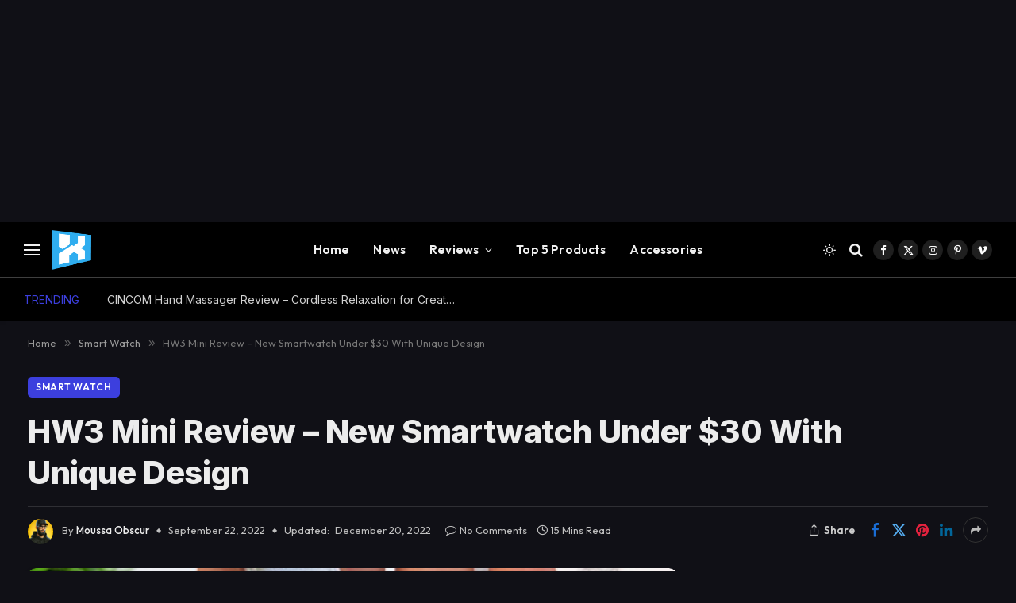

--- FILE ---
content_type: text/html; charset=UTF-8
request_url: https://techxreviews.com/hw3-mini-review/
body_size: 66877
content:

<!DOCTYPE html>
<html lang="en-US" class="s-dark site-s-dark">

<head>

	<meta charset="UTF-8" />
	<meta name="viewport" content="width=device-width, initial-scale=1" />
	<meta name='robots' content='index, follow, max-image-preview:large, max-snippet:-1, max-video-preview:-1' />
<!-- Google tag (gtag.js) consent mode dataLayer added by Site Kit -->
<script type="text/javascript" id="google_gtagjs-js-consent-mode-data-layer">
/* <![CDATA[ */
window.dataLayer = window.dataLayer || [];function gtag(){dataLayer.push(arguments);}
gtag('consent', 'default', {"ad_personalization":"denied","ad_storage":"denied","ad_user_data":"denied","analytics_storage":"denied","functionality_storage":"denied","security_storage":"denied","personalization_storage":"denied","region":["AT","BE","BG","CH","CY","CZ","DE","DK","EE","ES","FI","FR","GB","GR","HR","HU","IE","IS","IT","LI","LT","LU","LV","MT","NL","NO","PL","PT","RO","SE","SI","SK"],"wait_for_update":500});
window._googlesitekitConsentCategoryMap = {"statistics":["analytics_storage"],"marketing":["ad_storage","ad_user_data","ad_personalization"],"functional":["functionality_storage","security_storage"],"preferences":["personalization_storage"]};
window._googlesitekitConsents = {"ad_personalization":"denied","ad_storage":"denied","ad_user_data":"denied","analytics_storage":"denied","functionality_storage":"denied","security_storage":"denied","personalization_storage":"denied","region":["AT","BE","BG","CH","CY","CZ","DE","DK","EE","ES","FI","FR","GB","GR","HR","HU","IE","IS","IT","LI","LT","LU","LV","MT","NL","NO","PL","PT","RO","SE","SI","SK"],"wait_for_update":500};
/* ]]> */
</script>
<!-- End Google tag (gtag.js) consent mode dataLayer added by Site Kit -->

	<!-- This site is optimized with the Yoast SEO plugin v26.8 - https://yoast.com/product/yoast-seo-wordpress/ -->
	<title>HW3 Mini Review - New Smartwatch Under $30 With Unique Design</title><link rel="preload" as="image" imagesrcset="https://techxreviews.com/wp-content/uploads/2022/09/HW3-Mini-Review-3-1024x576.jpg 1024w, https://techxreviews.com/wp-content/uploads/2022/09/HW3-Mini-Review-3-1536x864.jpg 1536w, https://techxreviews.com/wp-content/uploads/2022/09/HW3-Mini-Review-3-2048x1152.jpg 2048w, https://techxreviews.com/wp-content/uploads/2022/09/HW3-Mini-Review-3-1068x601.jpg 1068w, https://techxreviews.com/wp-content/uploads/2022/09/HW3-Mini-Review-3-scaled.jpg 1920w" imagesizes="(max-width: 814px) 100vw, 814px" /><link rel="preload" as="font" href="https://techxreviews.com/wp-content/themes/smart-mag/css/icons/fonts/ts-icons.woff2?v3.2" type="font/woff2" crossorigin="anonymous" />
	<meta name="description" content="HW3 Mini Review for Alternative For HUAWEI WATCH GT 3 Pro Ceramic with Bluetooth calls, 1.32inch Screen, Wireless Charging, Voice Assistant" />
	<link rel="canonical" href="https://techxreviews.com/hw3-mini-review/" />
	<meta property="og:locale" content="en_US" />
	<meta property="og:type" content="article" />
	<meta property="og:title" content="HW3 Mini Review - New Smartwatch Under $30 With Unique Design" />
	<meta property="og:description" content="HW3 Mini Review for Alternative For HUAWEI WATCH GT 3 Pro Ceramic with Bluetooth calls, 1.32inch Screen, Wireless Charging, Voice Assistant" />
	<meta property="og:url" content="https://techxreviews.com/hw3-mini-review/" />
	<meta property="og:site_name" content="Techxreviews" />
	<meta property="article:published_time" content="2022-09-22T06:34:19+00:00" />
	<meta property="article:modified_time" content="2022-12-20T06:22:49+00:00" />
	<meta property="og:image" content="https://techxreviews.com/wp-content/uploads/2022/09/HW3-Mini-Review-3-scaled.jpg" />
	<meta property="og:image:width" content="1920" />
	<meta property="og:image:height" content="1080" />
	<meta property="og:image:type" content="image/jpeg" />
	<meta name="author" content="Moussa Obscur" />
	<meta name="twitter:card" content="summary_large_image" />
	<meta name="twitter:label1" content="Written by" />
	<meta name="twitter:data1" content="Moussa Obscur" />
	<meta name="twitter:label2" content="Est. reading time" />
	<meta name="twitter:data2" content="27 minutes" />
	<script type="application/ld+json" class="yoast-schema-graph">{"@context":"https://schema.org","@graph":[{"@type":"Article","@id":"https://techxreviews.com/hw3-mini-review/#article","isPartOf":{"@id":"https://techxreviews.com/hw3-mini-review/"},"author":{"name":"Moussa Obscur","@id":"https://techxreviews.com/#/schema/person/028ccc2ff34763121b6f47179b93ade1"},"headline":"HW3 Mini Review &#8211; New Smartwatch Under $30 With Unique Design","datePublished":"2022-09-22T06:34:19+00:00","dateModified":"2022-12-20T06:22:49+00:00","mainEntityOfPage":{"@id":"https://techxreviews.com/hw3-mini-review/"},"wordCount":2954,"publisher":{"@id":"https://techxreviews.com/#/schema/person/028ccc2ff34763121b6f47179b93ade1"},"image":{"@id":"https://techxreviews.com/hw3-mini-review/#primaryimage"},"thumbnailUrl":"https://techxreviews.com/wp-content/uploads/2022/09/HW3-Mini-Review-3-scaled.jpg","keywords":["Budget Smartwatch","HW Series","HW3","HW3 Mini","Women Smartwatch"],"articleSection":["Smart Watch","Sponsored Article"],"inLanguage":"en-US"},{"@type":"WebPage","@id":"https://techxreviews.com/hw3-mini-review/","url":"https://techxreviews.com/hw3-mini-review/","name":"HW3 Mini Review - New Smartwatch Under $30 With Unique Design","isPartOf":{"@id":"https://techxreviews.com/#website"},"primaryImageOfPage":{"@id":"https://techxreviews.com/hw3-mini-review/#primaryimage"},"image":{"@id":"https://techxreviews.com/hw3-mini-review/#primaryimage"},"thumbnailUrl":"https://techxreviews.com/wp-content/uploads/2022/09/HW3-Mini-Review-3-scaled.jpg","datePublished":"2022-09-22T06:34:19+00:00","dateModified":"2022-12-20T06:22:49+00:00","description":"HW3 Mini Review for Alternative For HUAWEI WATCH GT 3 Pro Ceramic with Bluetooth calls, 1.32inch Screen, Wireless Charging, Voice Assistant","breadcrumb":{"@id":"https://techxreviews.com/hw3-mini-review/#breadcrumb"},"inLanguage":"en-US","potentialAction":[{"@type":"ReadAction","target":["https://techxreviews.com/hw3-mini-review/"]}]},{"@type":"ImageObject","inLanguage":"en-US","@id":"https://techxreviews.com/hw3-mini-review/#primaryimage","url":"https://techxreviews.com/wp-content/uploads/2022/09/HW3-Mini-Review-3-scaled.jpg","contentUrl":"https://techxreviews.com/wp-content/uploads/2022/09/HW3-Mini-Review-3-scaled.jpg","width":1920,"height":1080,"caption":"HW3 Mini Smartwatch Review"},{"@type":"BreadcrumbList","@id":"https://techxreviews.com/hw3-mini-review/#breadcrumb","itemListElement":[{"@type":"ListItem","position":1,"name":"Home","item":"https://techxreviews.com/"},{"@type":"ListItem","position":2,"name":"HW3 Mini Review &#8211; New Smartwatch Under $30 With Unique Design"}]},{"@type":"WebSite","@id":"https://techxreviews.com/#website","url":"https://techxreviews.com/","name":"Techxreviews","description":"Make Your Life Smart And Easy","publisher":{"@id":"https://techxreviews.com/#/schema/person/028ccc2ff34763121b6f47179b93ade1"},"potentialAction":[{"@type":"SearchAction","target":{"@type":"EntryPoint","urlTemplate":"https://techxreviews.com/?s={search_term_string}"},"query-input":{"@type":"PropertyValueSpecification","valueRequired":true,"valueName":"search_term_string"}}],"inLanguage":"en-US"},{"@type":["Person","Organization"],"@id":"https://techxreviews.com/#/schema/person/028ccc2ff34763121b6f47179b93ade1","name":"Moussa Obscur","image":{"@type":"ImageObject","inLanguage":"en-US","@id":"https://techxreviews.com/#/schema/person/image/","url":"https://techxreviews.com/wp-content/uploads/2023/12/image-1-96x96.png","contentUrl":"https://techxreviews.com/wp-content/uploads/2023/12/image-1-96x96.png","caption":"Moussa Obscur"},"logo":{"@id":"https://techxreviews.com/#/schema/person/image/"},"description":"I'm passionate about tech products and Review it, with more than 7 years of experience in dealing with electronic devices, smartphones, smartwatches, TV boxes, computer equipment, and others.","url":"https://techxreviews.com/author/techxreviews/"}]}</script>
	<!-- / Yoast SEO plugin. -->


<link rel='dns-prefetch' href='//www.googletagmanager.com' />
<link rel='dns-prefetch' href='//stats.wp.com' />
<link rel='dns-prefetch' href='//fonts.googleapis.com' />
<link rel='dns-prefetch' href='//jetpack.wordpress.com' />
<link rel='dns-prefetch' href='//s0.wp.com' />
<link rel='dns-prefetch' href='//public-api.wordpress.com' />
<link rel='dns-prefetch' href='//0.gravatar.com' />
<link rel='dns-prefetch' href='//1.gravatar.com' />
<link rel='dns-prefetch' href='//2.gravatar.com' />
<link rel='dns-prefetch' href='//widgets.wp.com' />
<link rel='dns-prefetch' href='//pagead2.googlesyndication.com' />
<link rel='dns-prefetch' href='//fundingchoicesmessages.google.com' />
<link rel="alternate" type="application/rss+xml" title="Techxreviews &raquo; Feed" href="https://techxreviews.com/feed/" />
<link rel="alternate" type="application/rss+xml" title="Techxreviews &raquo; Comments Feed" href="https://techxreviews.com/comments/feed/" />
<link rel="alternate" title="oEmbed (JSON)" type="application/json+oembed" href="https://techxreviews.com/wp-json/oembed/1.0/embed?url=https%3A%2F%2Ftechxreviews.com%2Fhw3-mini-review%2F" />
<link rel="alternate" title="oEmbed (XML)" type="text/xml+oembed" href="https://techxreviews.com/wp-json/oembed/1.0/embed?url=https%3A%2F%2Ftechxreviews.com%2Fhw3-mini-review%2F&#038;format=xml" />
		<style>
			.lazyload,
			.lazyloading {
				max-width: 100%;
			}
		</style>
		<style id='wp-img-auto-sizes-contain-inline-css' type='text/css'>
img:is([sizes=auto i],[sizes^="auto," i]){contain-intrinsic-size:3000px 1500px}
/*# sourceURL=wp-img-auto-sizes-contain-inline-css */
</style>
<style id='wp-emoji-styles-inline-css' type='text/css'>

	img.wp-smiley, img.emoji {
		display: inline !important;
		border: none !important;
		box-shadow: none !important;
		height: 1em !important;
		width: 1em !important;
		margin: 0 0.07em !important;
		vertical-align: -0.1em !important;
		background: none !important;
		padding: 0 !important;
	}
/*# sourceURL=wp-emoji-styles-inline-css */
</style>
<link rel='stylesheet' id='wp-block-library-css' href='https://techxreviews.com/wp-includes/css/dist/block-library/style.min.css?ver=b4fcaef4097150081697cf723f2a22c4' type='text/css' media='all' />
<style id='classic-theme-styles-inline-css' type='text/css'>
/*! This file is auto-generated */
.wp-block-button__link{color:#fff;background-color:#32373c;border-radius:9999px;box-shadow:none;text-decoration:none;padding:calc(.667em + 2px) calc(1.333em + 2px);font-size:1.125em}.wp-block-file__button{background:#32373c;color:#fff;text-decoration:none}
/*# sourceURL=/wp-includes/css/classic-themes.min.css */
</style>
<link rel='stylesheet' id='mediaelement-css' href='https://techxreviews.com/wp-includes/js/mediaelement/mediaelementplayer-legacy.min.css?ver=4.2.17' type='text/css' media='all' />
<link rel='stylesheet' id='wp-mediaelement-css' href='https://techxreviews.com/wp-includes/js/mediaelement/wp-mediaelement.min.css?ver=b4fcaef4097150081697cf723f2a22c4' type='text/css' media='all' />
<style id='jetpack-sharing-buttons-style-inline-css' type='text/css'>
.jetpack-sharing-buttons__services-list{display:flex;flex-direction:row;flex-wrap:wrap;gap:0;list-style-type:none;margin:5px;padding:0}.jetpack-sharing-buttons__services-list.has-small-icon-size{font-size:12px}.jetpack-sharing-buttons__services-list.has-normal-icon-size{font-size:16px}.jetpack-sharing-buttons__services-list.has-large-icon-size{font-size:24px}.jetpack-sharing-buttons__services-list.has-huge-icon-size{font-size:36px}@media print{.jetpack-sharing-buttons__services-list{display:none!important}}.editor-styles-wrapper .wp-block-jetpack-sharing-buttons{gap:0;padding-inline-start:0}ul.jetpack-sharing-buttons__services-list.has-background{padding:1.25em 2.375em}
/*# sourceURL=https://techxreviews.com/wp-content/plugins/jetpack/_inc/blocks/sharing-buttons/view.css */
</style>
<style id='global-styles-inline-css' type='text/css'>
:root{--wp--preset--aspect-ratio--square: 1;--wp--preset--aspect-ratio--4-3: 4/3;--wp--preset--aspect-ratio--3-4: 3/4;--wp--preset--aspect-ratio--3-2: 3/2;--wp--preset--aspect-ratio--2-3: 2/3;--wp--preset--aspect-ratio--16-9: 16/9;--wp--preset--aspect-ratio--9-16: 9/16;--wp--preset--color--black: #000000;--wp--preset--color--cyan-bluish-gray: #abb8c3;--wp--preset--color--white: #ffffff;--wp--preset--color--pale-pink: #f78da7;--wp--preset--color--vivid-red: #cf2e2e;--wp--preset--color--luminous-vivid-orange: #ff6900;--wp--preset--color--luminous-vivid-amber: #fcb900;--wp--preset--color--light-green-cyan: #7bdcb5;--wp--preset--color--vivid-green-cyan: #00d084;--wp--preset--color--pale-cyan-blue: #8ed1fc;--wp--preset--color--vivid-cyan-blue: #0693e3;--wp--preset--color--vivid-purple: #9b51e0;--wp--preset--gradient--vivid-cyan-blue-to-vivid-purple: linear-gradient(135deg,rgb(6,147,227) 0%,rgb(155,81,224) 100%);--wp--preset--gradient--light-green-cyan-to-vivid-green-cyan: linear-gradient(135deg,rgb(122,220,180) 0%,rgb(0,208,130) 100%);--wp--preset--gradient--luminous-vivid-amber-to-luminous-vivid-orange: linear-gradient(135deg,rgb(252,185,0) 0%,rgb(255,105,0) 100%);--wp--preset--gradient--luminous-vivid-orange-to-vivid-red: linear-gradient(135deg,rgb(255,105,0) 0%,rgb(207,46,46) 100%);--wp--preset--gradient--very-light-gray-to-cyan-bluish-gray: linear-gradient(135deg,rgb(238,238,238) 0%,rgb(169,184,195) 100%);--wp--preset--gradient--cool-to-warm-spectrum: linear-gradient(135deg,rgb(74,234,220) 0%,rgb(151,120,209) 20%,rgb(207,42,186) 40%,rgb(238,44,130) 60%,rgb(251,105,98) 80%,rgb(254,248,76) 100%);--wp--preset--gradient--blush-light-purple: linear-gradient(135deg,rgb(255,206,236) 0%,rgb(152,150,240) 100%);--wp--preset--gradient--blush-bordeaux: linear-gradient(135deg,rgb(254,205,165) 0%,rgb(254,45,45) 50%,rgb(107,0,62) 100%);--wp--preset--gradient--luminous-dusk: linear-gradient(135deg,rgb(255,203,112) 0%,rgb(199,81,192) 50%,rgb(65,88,208) 100%);--wp--preset--gradient--pale-ocean: linear-gradient(135deg,rgb(255,245,203) 0%,rgb(182,227,212) 50%,rgb(51,167,181) 100%);--wp--preset--gradient--electric-grass: linear-gradient(135deg,rgb(202,248,128) 0%,rgb(113,206,126) 100%);--wp--preset--gradient--midnight: linear-gradient(135deg,rgb(2,3,129) 0%,rgb(40,116,252) 100%);--wp--preset--font-size--small: 13px;--wp--preset--font-size--medium: 20px;--wp--preset--font-size--large: 36px;--wp--preset--font-size--x-large: 42px;--wp--preset--spacing--20: 0.44rem;--wp--preset--spacing--30: 0.67rem;--wp--preset--spacing--40: 1rem;--wp--preset--spacing--50: 1.5rem;--wp--preset--spacing--60: 2.25rem;--wp--preset--spacing--70: 3.38rem;--wp--preset--spacing--80: 5.06rem;--wp--preset--shadow--natural: 6px 6px 9px rgba(0, 0, 0, 0.2);--wp--preset--shadow--deep: 12px 12px 50px rgba(0, 0, 0, 0.4);--wp--preset--shadow--sharp: 6px 6px 0px rgba(0, 0, 0, 0.2);--wp--preset--shadow--outlined: 6px 6px 0px -3px rgb(255, 255, 255), 6px 6px rgb(0, 0, 0);--wp--preset--shadow--crisp: 6px 6px 0px rgb(0, 0, 0);}:where(.is-layout-flex){gap: 0.5em;}:where(.is-layout-grid){gap: 0.5em;}body .is-layout-flex{display: flex;}.is-layout-flex{flex-wrap: wrap;align-items: center;}.is-layout-flex > :is(*, div){margin: 0;}body .is-layout-grid{display: grid;}.is-layout-grid > :is(*, div){margin: 0;}:where(.wp-block-columns.is-layout-flex){gap: 2em;}:where(.wp-block-columns.is-layout-grid){gap: 2em;}:where(.wp-block-post-template.is-layout-flex){gap: 1.25em;}:where(.wp-block-post-template.is-layout-grid){gap: 1.25em;}.has-black-color{color: var(--wp--preset--color--black) !important;}.has-cyan-bluish-gray-color{color: var(--wp--preset--color--cyan-bluish-gray) !important;}.has-white-color{color: var(--wp--preset--color--white) !important;}.has-pale-pink-color{color: var(--wp--preset--color--pale-pink) !important;}.has-vivid-red-color{color: var(--wp--preset--color--vivid-red) !important;}.has-luminous-vivid-orange-color{color: var(--wp--preset--color--luminous-vivid-orange) !important;}.has-luminous-vivid-amber-color{color: var(--wp--preset--color--luminous-vivid-amber) !important;}.has-light-green-cyan-color{color: var(--wp--preset--color--light-green-cyan) !important;}.has-vivid-green-cyan-color{color: var(--wp--preset--color--vivid-green-cyan) !important;}.has-pale-cyan-blue-color{color: var(--wp--preset--color--pale-cyan-blue) !important;}.has-vivid-cyan-blue-color{color: var(--wp--preset--color--vivid-cyan-blue) !important;}.has-vivid-purple-color{color: var(--wp--preset--color--vivid-purple) !important;}.has-black-background-color{background-color: var(--wp--preset--color--black) !important;}.has-cyan-bluish-gray-background-color{background-color: var(--wp--preset--color--cyan-bluish-gray) !important;}.has-white-background-color{background-color: var(--wp--preset--color--white) !important;}.has-pale-pink-background-color{background-color: var(--wp--preset--color--pale-pink) !important;}.has-vivid-red-background-color{background-color: var(--wp--preset--color--vivid-red) !important;}.has-luminous-vivid-orange-background-color{background-color: var(--wp--preset--color--luminous-vivid-orange) !important;}.has-luminous-vivid-amber-background-color{background-color: var(--wp--preset--color--luminous-vivid-amber) !important;}.has-light-green-cyan-background-color{background-color: var(--wp--preset--color--light-green-cyan) !important;}.has-vivid-green-cyan-background-color{background-color: var(--wp--preset--color--vivid-green-cyan) !important;}.has-pale-cyan-blue-background-color{background-color: var(--wp--preset--color--pale-cyan-blue) !important;}.has-vivid-cyan-blue-background-color{background-color: var(--wp--preset--color--vivid-cyan-blue) !important;}.has-vivid-purple-background-color{background-color: var(--wp--preset--color--vivid-purple) !important;}.has-black-border-color{border-color: var(--wp--preset--color--black) !important;}.has-cyan-bluish-gray-border-color{border-color: var(--wp--preset--color--cyan-bluish-gray) !important;}.has-white-border-color{border-color: var(--wp--preset--color--white) !important;}.has-pale-pink-border-color{border-color: var(--wp--preset--color--pale-pink) !important;}.has-vivid-red-border-color{border-color: var(--wp--preset--color--vivid-red) !important;}.has-luminous-vivid-orange-border-color{border-color: var(--wp--preset--color--luminous-vivid-orange) !important;}.has-luminous-vivid-amber-border-color{border-color: var(--wp--preset--color--luminous-vivid-amber) !important;}.has-light-green-cyan-border-color{border-color: var(--wp--preset--color--light-green-cyan) !important;}.has-vivid-green-cyan-border-color{border-color: var(--wp--preset--color--vivid-green-cyan) !important;}.has-pale-cyan-blue-border-color{border-color: var(--wp--preset--color--pale-cyan-blue) !important;}.has-vivid-cyan-blue-border-color{border-color: var(--wp--preset--color--vivid-cyan-blue) !important;}.has-vivid-purple-border-color{border-color: var(--wp--preset--color--vivid-purple) !important;}.has-vivid-cyan-blue-to-vivid-purple-gradient-background{background: var(--wp--preset--gradient--vivid-cyan-blue-to-vivid-purple) !important;}.has-light-green-cyan-to-vivid-green-cyan-gradient-background{background: var(--wp--preset--gradient--light-green-cyan-to-vivid-green-cyan) !important;}.has-luminous-vivid-amber-to-luminous-vivid-orange-gradient-background{background: var(--wp--preset--gradient--luminous-vivid-amber-to-luminous-vivid-orange) !important;}.has-luminous-vivid-orange-to-vivid-red-gradient-background{background: var(--wp--preset--gradient--luminous-vivid-orange-to-vivid-red) !important;}.has-very-light-gray-to-cyan-bluish-gray-gradient-background{background: var(--wp--preset--gradient--very-light-gray-to-cyan-bluish-gray) !important;}.has-cool-to-warm-spectrum-gradient-background{background: var(--wp--preset--gradient--cool-to-warm-spectrum) !important;}.has-blush-light-purple-gradient-background{background: var(--wp--preset--gradient--blush-light-purple) !important;}.has-blush-bordeaux-gradient-background{background: var(--wp--preset--gradient--blush-bordeaux) !important;}.has-luminous-dusk-gradient-background{background: var(--wp--preset--gradient--luminous-dusk) !important;}.has-pale-ocean-gradient-background{background: var(--wp--preset--gradient--pale-ocean) !important;}.has-electric-grass-gradient-background{background: var(--wp--preset--gradient--electric-grass) !important;}.has-midnight-gradient-background{background: var(--wp--preset--gradient--midnight) !important;}.has-small-font-size{font-size: var(--wp--preset--font-size--small) !important;}.has-medium-font-size{font-size: var(--wp--preset--font-size--medium) !important;}.has-large-font-size{font-size: var(--wp--preset--font-size--large) !important;}.has-x-large-font-size{font-size: var(--wp--preset--font-size--x-large) !important;}
:where(.wp-block-post-template.is-layout-flex){gap: 1.25em;}:where(.wp-block-post-template.is-layout-grid){gap: 1.25em;}
:where(.wp-block-term-template.is-layout-flex){gap: 1.25em;}:where(.wp-block-term-template.is-layout-grid){gap: 1.25em;}
:where(.wp-block-columns.is-layout-flex){gap: 2em;}:where(.wp-block-columns.is-layout-grid){gap: 2em;}
:root :where(.wp-block-pullquote){font-size: 1.5em;line-height: 1.6;}
/*# sourceURL=global-styles-inline-css */
</style>
<link rel='stylesheet' id='cookie-notice-front-css' href='https://techxreviews.com/wp-content/plugins/cookie-notice/css/front.min.css?ver=2.5.11' type='text/css' media='all' />
<link rel='stylesheet' id='open-sans-css' href='https://fonts.googleapis.com/css?family=Open+Sans%3A300italic%2C400italic%2C600italic%2C300%2C400%2C600&#038;subset=latin%2Clatin-ext&#038;display=fallback&#038;ver=b4fcaef4097150081697cf723f2a22c4' type='text/css' media='all' />
<link rel='stylesheet' id='jetpack_likes-css' href='https://techxreviews.com/wp-content/plugins/jetpack/modules/likes/style.css?ver=15.4' type='text/css' media='all' />
<link rel='stylesheet' id='smartmag-core-css' href='https://techxreviews.com/wp-content/themes/smart-mag/style.css?ver=10.3.2' type='text/css' media='all' />
<style id='smartmag-core-inline-css' type='text/css'>
:root { --c-main: #3c3fde;
--c-main-rgb: 60,63,222;
--text-font: "Inter", system-ui, -apple-system, "Segoe UI", Arial, sans-serif;
--body-font: "Inter", system-ui, -apple-system, "Segoe UI", Arial, sans-serif;
--ui-font: "Outfit", system-ui, -apple-system, "Segoe UI", Arial, sans-serif;
--title-font: "Outfit", system-ui, -apple-system, "Segoe UI", Arial, sans-serif;
--h-font: "Outfit", system-ui, -apple-system, "Segoe UI", Arial, sans-serif;
--title-font: var(--ui-font);
--h-font: var(--ui-font);
--text-h-font: var(--h-font);
--title-font: "Inter", system-ui, -apple-system, "Segoe UI", Arial, sans-serif;
--title-size-xs: 15px;
--title-size-m: 19px;
--main-width: 1240px;
--p-title-space: 11px;
--c-excerpts: #474747;
--excerpt-size: 14px; }
.s-dark body { background-color: #101016; }
.post-title:not(._) { line-height: 1.4; }
:root { --wrap-padding: 35px; }
:root { --sidebar-width: 336px; }
.ts-row, .has-el-gap { --sidebar-c-width: calc(var(--sidebar-width) + var(--grid-gutter-h) + var(--sidebar-c-pad)); }
.smart-head-main { --c-shadow: rgba(0,0,0,0.02); }
.smart-head-main .smart-head-top { --head-h: 42px; border-image: linear-gradient(90deg, #e40666 0%, #3c3fde 100%); border-image-slice: 1; border-image-width: 3px 0 0 0; border-width: 3px 0; border-image-width: 0 0 3px 0; }
.smart-head-main .smart-head-mid { --head-h: 70px; border-bottom-width: 1px; border-bottom-color: #efefef; }
.s-dark .smart-head-main .smart-head-mid,
.smart-head-main .s-dark.smart-head-mid { border-bottom-color: #3f3f3f; }
.navigation-main .menu > li > a { font-size: 15.4px; letter-spacing: 0.01em; }
.navigation-main { --nav-items-space: 15px; }
.s-light .navigation { --c-nav-blip: var(--c-main); }
.smart-head-mobile .smart-head-mid { border-image: linear-gradient(90deg, #e40666 0%, #3c3fde 100%); border-image-slice: 1; border-image-width: 3px 0 0 0; border-width: 3px 0; }
.navigation-small { margin-left: calc(-1 * var(--nav-items-space)); }
.s-dark .navigation-small { --c-nav-hov: rgba(255,255,255,0.76); }
.s-dark .smart-head-main .spc-social,
.smart-head-main .s-dark .spc-social { --c-spc-social: #ffffff; --c-spc-social-hov: rgba(255,255,255,0.92); }
.smart-head-main .spc-social { --spc-social-fs: 13px; --spc-social-size: 26px; --spc-social-space: 5px; }
.s-dark .smart-head-main .search-icon:hover,
.smart-head-main .s-dark .search-icon:hover { color: #bcbcbc; }
.smart-head-main { --search-icon-size: 18px; }
.s-dark .smart-head-main .offcanvas-toggle:hover,
.smart-head-main .s-dark .offcanvas-toggle:hover { --c-hamburger: #bcbcbc; }
.smart-head .ts-button1 { font-size: 12px; border-radius: 6px; height: 34px; line-height: 34px; padding-left: 14px; padding-right: 14px; }
.post-meta .text-in, .post-meta .post-cat > a { font-size: 11px; }
.post-meta .post-cat > a { font-weight: 600; }
.post-meta { --p-meta-sep: "\25c6"; --p-meta-sep-pad: 7px; }
.post-meta .meta-item:before { transform: scale(.65); }
.l-post { --media-radius: 10px; }
.cat-labels .category { font-weight: 600; letter-spacing: 0.06em; border-radius: 5px; padding-top: 2px; padding-bottom: 2px; padding-left: 10px; padding-right: 10px; }
.block-head-c .heading { font-size: 19px; text-transform: initial; }
.block-head-e3 .heading { font-size: 22px; }
.load-button { padding-top: 13px; padding-bottom: 13px; padding-left: 13px; padding-right: 13px; border-radius: 20px; }
.loop-grid-base .media { margin-bottom: 20px; }
.loop-grid .l-post { border-radius: 10px; overflow: hidden; }
.has-nums .l-post { --num-font: "Outfit", system-ui, -apple-system, "Segoe UI", Arial, sans-serif; }
.has-nums-a .l-post .post-title:before,
.has-nums-b .l-post .content:before { font-weight: 500; }
.has-nums-c .l-post .post-title:before,
.has-nums-c .l-post .content:before { font-size: 18px; }
.loop-list-card .l-post { border-radius: 10px; overflow: hidden; }
.loop-small .ratio-is-custom { padding-bottom: calc(100% / 1.3); }
.loop-small .media { width: 30%; max-width: 50%; }
.loop-small .media:not(i) { max-width: 97px; }
.single-featured .featured, .the-post-header .featured { border-radius: 10px; --media-radius: 10px; overflow: hidden; }
.post-meta-single .meta-item, .post-meta-single .text-in { font-size: 13px; }
.the-post-header .post-meta .post-title { font-family: var(--body-font); font-weight: 800; line-height: 1.3; letter-spacing: -0.01em; }
.entry-content { letter-spacing: -0.005em; }
.site-s-light .entry-content { color: #0a0a0a; }
:where(.entry-content) a { text-decoration: underline; text-underline-offset: 4px; text-decoration-thickness: 2px; }
.review-box .overall { border-radius: 8px; }
.review-box .rating-bar, .review-box .bar { height: 18px; border-radius: 8px; }
.review-box .label { font-size: 15px; }
.s-head-large .sub-title { font-size: 19px; }
.s-post-large .post-content-wrap { display: grid; grid-template-columns: minmax(0, 1fr); }
.s-post-large .entry-content { max-width: min(100%, calc(750px + var(--p-spacious-pad)*2)); justify-self: center; }
.category .feat-grid { --grid-gap: 10px; }
.spc-newsletter { --box-roundness: 10px; }
@media (min-width: 1200px) { .breadcrumbs { font-size: 13px; }
.nav-hov-b .menu > li > a:before { width: calc(100% - (var(--nav-items-space, 15px)*2)); left: var(--nav-items-space); }
.post-content h2 { font-size: 27px; }
.post-content h3 { font-size: 23px; } }
@media (min-width: 941px) and (max-width: 1200px) { :root { --sidebar-width: 300px; }
.ts-row, .has-el-gap { --sidebar-c-width: calc(var(--sidebar-width) + var(--grid-gutter-h) + var(--sidebar-c-pad)); }
.navigation-main .menu > li > a { font-size: calc(10px + (15.4px - 10px) * .7); } }
@media (min-width: 768px) and (max-width: 940px) { .ts-contain, .main { padding-left: 35px; padding-right: 35px; }
.layout-boxed-inner { --wrap-padding: 35px; }
:root { --wrap-padding: 35px; } }
@media (max-width: 767px) { .ts-contain, .main { padding-left: 25px; padding-right: 25px; }
.layout-boxed-inner { --wrap-padding: 25px; }
:root { --wrap-padding: 25px; }
.block-head-e3 .heading { font-size: 18px; } }
@media (min-width: 940px) and (max-width: 1300px) { :root { --wrap-padding: min(35px, 5vw); } }


/*# sourceURL=smartmag-core-inline-css */
</style>
<link rel='stylesheet' id='smartmag-magnific-popup-css' href='https://techxreviews.com/wp-content/themes/smart-mag/css/lightbox.css?ver=10.3.2' type='text/css' media='all' />
<link rel='stylesheet' id='smartmag-icons-css' href='https://techxreviews.com/wp-content/themes/smart-mag/css/icons/icons.css?ver=10.3.2' type='text/css' media='all' />
<link rel='stylesheet' id='smartmag-gfonts-custom-css' href='https://fonts.googleapis.com/css?family=Inter%3A400%2C500%2C600%2C700%2C800%7COutfit%3A400%2C500%2C600%2C700&#038;display=swap' type='text/css' media='all' />
<script type="text/javascript" id="smartmag-lazy-inline-js-after">
/* <![CDATA[ */
/**
 * @copyright ThemeSphere
 * @preserve
 */
var BunyadLazy={};BunyadLazy.load=function(){function a(e,n){var t={};e.dataset.bgset&&e.dataset.sizes?(t.sizes=e.dataset.sizes,t.srcset=e.dataset.bgset):t.src=e.dataset.bgsrc,function(t){var a=t.dataset.ratio;if(0<a){const e=t.parentElement;if(e.classList.contains("media-ratio")){const n=e.style;n.getPropertyValue("--a-ratio")||(n.paddingBottom=100/a+"%")}}}(e);var a,o=document.createElement("img");for(a in o.onload=function(){var t="url('"+(o.currentSrc||o.src)+"')",a=e.style;a.backgroundImage!==t&&requestAnimationFrame(()=>{a.backgroundImage=t,n&&n()}),o.onload=null,o.onerror=null,o=null},o.onerror=o.onload,t)o.setAttribute(a,t[a]);o&&o.complete&&0<o.naturalWidth&&o.onload&&o.onload()}function e(t){t.dataset.loaded||a(t,()=>{document.dispatchEvent(new Event("lazyloaded")),t.dataset.loaded=1})}function n(t){"complete"===document.readyState?t():window.addEventListener("load",t)}return{initEarly:function(){var t,a=()=>{document.querySelectorAll(".img.bg-cover:not(.lazyload)").forEach(e)};"complete"!==document.readyState?(t=setInterval(a,150),n(()=>{a(),clearInterval(t)})):a()},callOnLoad:n,initBgImages:function(t){t&&n(()=>{document.querySelectorAll(".img.bg-cover").forEach(e)})},bgLoad:a}}(),BunyadLazy.load.initEarly();
//# sourceURL=smartmag-lazy-inline-js-after
/* ]]> */
</script>
<script type="text/javascript" id="cookie-notice-front-js-before">
/* <![CDATA[ */
var cnArgs = {"ajaxUrl":"https:\/\/techxreviews.com\/wp-admin\/admin-ajax.php","nonce":"7614737022","hideEffect":"fade","position":"bottom","onScroll":true,"onScrollOffset":100,"onClick":false,"cookieName":"cookie_notice_accepted","cookieTime":7862400,"cookieTimeRejected":86400,"globalCookie":false,"redirection":false,"cache":true,"revokeCookies":false,"revokeCookiesOpt":"automatic"};

//# sourceURL=cookie-notice-front-js-before
/* ]]> */
</script>
<script type="text/javascript" src="https://techxreviews.com/wp-content/plugins/cookie-notice/js/front.min.js?ver=2.5.11" id="cookie-notice-front-js"></script>
<script type="text/javascript" src="https://techxreviews.com/wp-content/plugins/sphere-post-views/assets/js/post-views.js?ver=1.0.1" id="sphere-post-views-js"></script>
<script type="text/javascript" id="sphere-post-views-js-after">
/* <![CDATA[ */
var Sphere_PostViews = {"ajaxUrl":"https:\/\/techxreviews.com\/wp-admin\/admin-ajax.php?sphere_post_views=1","sampling":0,"samplingRate":10,"repeatCountDelay":0,"postID":20482,"token":"826654bfd0"}
//# sourceURL=sphere-post-views-js-after
/* ]]> */
</script>

<!-- Google tag (gtag.js) snippet added by Site Kit -->
<!-- Google Analytics snippet added by Site Kit -->
<script type="text/javascript" src="https://www.googletagmanager.com/gtag/js?id=G-E4GZT9HCL2" id="google_gtagjs-js" async></script>
<script type="text/javascript" id="google_gtagjs-js-after">
/* <![CDATA[ */
window.dataLayer = window.dataLayer || [];function gtag(){dataLayer.push(arguments);}
gtag("set","linker",{"domains":["techxreviews.com"]});
gtag("js", new Date());
gtag("set", "developer_id.dZTNiMT", true);
gtag("config", "G-E4GZT9HCL2", {"googlesitekit_post_type":"post"});
//# sourceURL=google_gtagjs-js-after
/* ]]> */
</script>
<script type="text/javascript" src="https://techxreviews.com/wp-includes/js/jquery/jquery.min.js?ver=3.7.1" id="jquery-core-js"></script>
<script type="text/javascript" src="https://techxreviews.com/wp-includes/js/jquery/jquery-migrate.min.js?ver=3.4.1" id="jquery-migrate-js"></script>
<link rel="https://api.w.org/" href="https://techxreviews.com/wp-json/" /><link rel="alternate" title="JSON" type="application/json" href="https://techxreviews.com/wp-json/wp/v2/posts/20482" /><link rel="EditURI" type="application/rsd+xml" title="RSD" href="https://techxreviews.com/xmlrpc.php?rsd" />
<meta name="generator" content="Site Kit by Google 1.170.0" /><!-- HFCM by 99 Robots - Snippet # 1: partnerboost -->
<meta name="partnerboostverifycode" content="32dc01246faccb7f5b3cad5016dd5033" />
<!-- /end HFCM by 99 Robots -->
	<style>img#wpstats{display:none}</style>
				<script>
			document.documentElement.className = document.documentElement.className.replace('no-js', 'js');
		</script>
				<style>
			.no-js img.lazyload {
				display: none;
			}

			figure.wp-block-image img.lazyloading {
				min-width: 150px;
			}

			.lazyload,
			.lazyloading {
				--smush-placeholder-width: 100px;
				--smush-placeholder-aspect-ratio: 1/1;
				width: var(--smush-image-width, var(--smush-placeholder-width)) !important;
				aspect-ratio: var(--smush-image-aspect-ratio, var(--smush-placeholder-aspect-ratio)) !important;
			}

						.lazyload, .lazyloading {
				opacity: 0;
			}

			.lazyloaded {
				opacity: 1;
				transition: opacity 400ms;
				transition-delay: 0ms;
			}

					</style>
		
		<script>
		var BunyadSchemeKey = 'bunyad-scheme';
		(() => {
			const d = document.documentElement;
			const c = d.classList;
			var scheme = localStorage.getItem(BunyadSchemeKey);
			
			if (!scheme && window.matchMedia && window.matchMedia('(prefers-color-scheme: dark)').matches) {
				scheme ='dark';
				d.dataset.autoDark = 1;
			}
			
			if (scheme) {
				d.dataset.origClass = c;
				scheme === 'dark' ? c.remove('s-light', 'site-s-light') : c.remove('s-dark', 'site-s-dark');
				c.add('site-s-' + scheme, 's-' + scheme);
			}
		})();
		</script>
		
<!-- Google AdSense meta tags added by Site Kit -->
<meta name="google-adsense-platform-account" content="ca-host-pub-2644536267352236">
<meta name="google-adsense-platform-domain" content="sitekit.withgoogle.com">
<!-- End Google AdSense meta tags added by Site Kit -->
<meta name="generator" content="Elementor 3.34.2; features: additional_custom_breakpoints; settings: css_print_method-external, google_font-enabled, font_display-swap">
      <meta name="onesignal" content="wordpress-plugin"/>
            <script>

      window.OneSignalDeferred = window.OneSignalDeferred || [];

      OneSignalDeferred.push(function(OneSignal) {
        var oneSignal_options = {};
        window._oneSignalInitOptions = oneSignal_options;

        oneSignal_options['serviceWorkerParam'] = { scope: '/' };
oneSignal_options['serviceWorkerPath'] = 'OneSignalSDKWorker.js.php';

        OneSignal.Notifications.setDefaultUrl("https://techxreviews.com");

        oneSignal_options['wordpress'] = true;
oneSignal_options['appId'] = '6ca0b37c-fb7d-4488-a7e3-9551ded86d57';
oneSignal_options['allowLocalhostAsSecureOrigin'] = true;
oneSignal_options['welcomeNotification'] = { };
oneSignal_options['welcomeNotification']['title'] = "";
oneSignal_options['welcomeNotification']['message'] = "";
oneSignal_options['path'] = "https://techxreviews.com/wp-content/plugins/onesignal-free-web-push-notifications/sdk_files/";
oneSignal_options['persistNotification'] = true;
oneSignal_options['promptOptions'] = { };
oneSignal_options['notifyButton'] = { };
oneSignal_options['notifyButton']['enable'] = true;
oneSignal_options['notifyButton']['position'] = 'bottom-left';
oneSignal_options['notifyButton']['theme'] = 'default';
oneSignal_options['notifyButton']['size'] = 'small';
oneSignal_options['notifyButton']['showCredit'] = true;
oneSignal_options['notifyButton']['text'] = {};
              OneSignal.init(window._oneSignalInitOptions);
              OneSignal.Slidedown.promptPush()      });

      function documentInitOneSignal() {
        var oneSignal_elements = document.getElementsByClassName("OneSignal-prompt");

        var oneSignalLinkClickHandler = function(event) { OneSignal.Notifications.requestPermission(); event.preventDefault(); };        for(var i = 0; i < oneSignal_elements.length; i++)
          oneSignal_elements[i].addEventListener('click', oneSignalLinkClickHandler, false);
      }

      if (document.readyState === 'complete') {
           documentInitOneSignal();
      }
      else {
           window.addEventListener("load", function(event){
               documentInitOneSignal();
          });
      }
    </script>
			<style>
				.e-con.e-parent:nth-of-type(n+4):not(.e-lazyloaded):not(.e-no-lazyload),
				.e-con.e-parent:nth-of-type(n+4):not(.e-lazyloaded):not(.e-no-lazyload) * {
					background-image: none !important;
				}
				@media screen and (max-height: 1024px) {
					.e-con.e-parent:nth-of-type(n+3):not(.e-lazyloaded):not(.e-no-lazyload),
					.e-con.e-parent:nth-of-type(n+3):not(.e-lazyloaded):not(.e-no-lazyload) * {
						background-image: none !important;
					}
				}
				@media screen and (max-height: 640px) {
					.e-con.e-parent:nth-of-type(n+2):not(.e-lazyloaded):not(.e-no-lazyload),
					.e-con.e-parent:nth-of-type(n+2):not(.e-lazyloaded):not(.e-no-lazyload) * {
						background-image: none !important;
					}
				}
			</style>
			<script async src="https://pagead2.googlesyndication.com/pagead/js/adsbygoogle.js?client=ca-pub-1669435208082237"
     crossorigin="anonymous"></script>
<!-- custom ad1 -->
<ins class="adsbygoogle"
     style="display:block"
     data-ad-client="ca-pub-1669435208082237"
     data-ad-slot="8048915565"
     data-ad-format="auto"
     data-full-width-responsive="true"></ins>
<script>
     (adsbygoogle = window.adsbygoogle || []).push({});
</script>
<!-- Google AdSense snippet added by Site Kit -->
<script type="text/javascript" async="async" src="https://pagead2.googlesyndication.com/pagead/js/adsbygoogle.js?client=ca-pub-1669435208082237&amp;host=ca-host-pub-2644536267352236" crossorigin="anonymous"></script>

<!-- End Google AdSense snippet added by Site Kit -->

<!-- Google AdSense Ad Blocking Recovery snippet added by Site Kit -->
<script async src="https://fundingchoicesmessages.google.com/i/pub-1669435208082237?ers=1"></script><script>(function() {function signalGooglefcPresent() {if (!window.frames['googlefcPresent']) {if (document.body) {const iframe = document.createElement('iframe'); iframe.style = 'width: 0; height: 0; border: none; z-index: -1000; left: -1000px; top: -1000px;'; iframe.style.display = 'none'; iframe.name = 'googlefcPresent'; document.body.appendChild(iframe);} else {setTimeout(signalGooglefcPresent, 0);}}}signalGooglefcPresent();})();</script>
<!-- End Google AdSense Ad Blocking Recovery snippet added by Site Kit -->

<!-- Google AdSense Ad Blocking Recovery Error Protection snippet added by Site Kit -->
<script>(function(){'use strict';function aa(a){var b=0;return function(){return b<a.length?{done:!1,value:a[b++]}:{done:!0}}}var ba=typeof Object.defineProperties=="function"?Object.defineProperty:function(a,b,c){if(a==Array.prototype||a==Object.prototype)return a;a[b]=c.value;return a};
function ca(a){a=["object"==typeof globalThis&&globalThis,a,"object"==typeof window&&window,"object"==typeof self&&self,"object"==typeof global&&global];for(var b=0;b<a.length;++b){var c=a[b];if(c&&c.Math==Math)return c}throw Error("Cannot find global object");}var da=ca(this);function l(a,b){if(b)a:{var c=da;a=a.split(".");for(var d=0;d<a.length-1;d++){var e=a[d];if(!(e in c))break a;c=c[e]}a=a[a.length-1];d=c[a];b=b(d);b!=d&&b!=null&&ba(c,a,{configurable:!0,writable:!0,value:b})}}
function ea(a){return a.raw=a}function n(a){var b=typeof Symbol!="undefined"&&Symbol.iterator&&a[Symbol.iterator];if(b)return b.call(a);if(typeof a.length=="number")return{next:aa(a)};throw Error(String(a)+" is not an iterable or ArrayLike");}function fa(a){for(var b,c=[];!(b=a.next()).done;)c.push(b.value);return c}var ha=typeof Object.create=="function"?Object.create:function(a){function b(){}b.prototype=a;return new b},p;
if(typeof Object.setPrototypeOf=="function")p=Object.setPrototypeOf;else{var q;a:{var ja={a:!0},ka={};try{ka.__proto__=ja;q=ka.a;break a}catch(a){}q=!1}p=q?function(a,b){a.__proto__=b;if(a.__proto__!==b)throw new TypeError(a+" is not extensible");return a}:null}var la=p;
function t(a,b){a.prototype=ha(b.prototype);a.prototype.constructor=a;if(la)la(a,b);else for(var c in b)if(c!="prototype")if(Object.defineProperties){var d=Object.getOwnPropertyDescriptor(b,c);d&&Object.defineProperty(a,c,d)}else a[c]=b[c];a.A=b.prototype}function ma(){for(var a=Number(this),b=[],c=a;c<arguments.length;c++)b[c-a]=arguments[c];return b}l("Object.is",function(a){return a?a:function(b,c){return b===c?b!==0||1/b===1/c:b!==b&&c!==c}});
l("Array.prototype.includes",function(a){return a?a:function(b,c){var d=this;d instanceof String&&(d=String(d));var e=d.length;c=c||0;for(c<0&&(c=Math.max(c+e,0));c<e;c++){var f=d[c];if(f===b||Object.is(f,b))return!0}return!1}});
l("String.prototype.includes",function(a){return a?a:function(b,c){if(this==null)throw new TypeError("The 'this' value for String.prototype.includes must not be null or undefined");if(b instanceof RegExp)throw new TypeError("First argument to String.prototype.includes must not be a regular expression");return this.indexOf(b,c||0)!==-1}});l("Number.MAX_SAFE_INTEGER",function(){return 9007199254740991});
l("Number.isFinite",function(a){return a?a:function(b){return typeof b!=="number"?!1:!isNaN(b)&&b!==Infinity&&b!==-Infinity}});l("Number.isInteger",function(a){return a?a:function(b){return Number.isFinite(b)?b===Math.floor(b):!1}});l("Number.isSafeInteger",function(a){return a?a:function(b){return Number.isInteger(b)&&Math.abs(b)<=Number.MAX_SAFE_INTEGER}});
l("Math.trunc",function(a){return a?a:function(b){b=Number(b);if(isNaN(b)||b===Infinity||b===-Infinity||b===0)return b;var c=Math.floor(Math.abs(b));return b<0?-c:c}});/*

 Copyright The Closure Library Authors.
 SPDX-License-Identifier: Apache-2.0
*/
var u=this||self;function v(a,b){a:{var c=["CLOSURE_FLAGS"];for(var d=u,e=0;e<c.length;e++)if(d=d[c[e]],d==null){c=null;break a}c=d}a=c&&c[a];return a!=null?a:b}function w(a){return a};function na(a){u.setTimeout(function(){throw a;},0)};var oa=v(610401301,!1),pa=v(188588736,!0),qa=v(645172343,v(1,!0));var x,ra=u.navigator;x=ra?ra.userAgentData||null:null;function z(a){return oa?x?x.brands.some(function(b){return(b=b.brand)&&b.indexOf(a)!=-1}):!1:!1}function A(a){var b;a:{if(b=u.navigator)if(b=b.userAgent)break a;b=""}return b.indexOf(a)!=-1};function B(){return oa?!!x&&x.brands.length>0:!1}function C(){return B()?z("Chromium"):(A("Chrome")||A("CriOS"))&&!(B()?0:A("Edge"))||A("Silk")};var sa=B()?!1:A("Trident")||A("MSIE");!A("Android")||C();C();A("Safari")&&(C()||(B()?0:A("Coast"))||(B()?0:A("Opera"))||(B()?0:A("Edge"))||(B()?z("Microsoft Edge"):A("Edg/"))||B()&&z("Opera"));var ta={},D=null;var ua=typeof Uint8Array!=="undefined",va=!sa&&typeof btoa==="function";var wa;function E(){return typeof BigInt==="function"};var F=typeof Symbol==="function"&&typeof Symbol()==="symbol";function xa(a){return typeof Symbol==="function"&&typeof Symbol()==="symbol"?Symbol():a}var G=xa(),ya=xa("2ex");var za=F?function(a,b){a[G]|=b}:function(a,b){a.g!==void 0?a.g|=b:Object.defineProperties(a,{g:{value:b,configurable:!0,writable:!0,enumerable:!1}})},H=F?function(a){return a[G]|0}:function(a){return a.g|0},I=F?function(a){return a[G]}:function(a){return a.g},J=F?function(a,b){a[G]=b}:function(a,b){a.g!==void 0?a.g=b:Object.defineProperties(a,{g:{value:b,configurable:!0,writable:!0,enumerable:!1}})};function Aa(a,b){J(b,(a|0)&-14591)}function Ba(a,b){J(b,(a|34)&-14557)};var K={},Ca={};function Da(a){return!(!a||typeof a!=="object"||a.g!==Ca)}function Ea(a){return a!==null&&typeof a==="object"&&!Array.isArray(a)&&a.constructor===Object}function L(a,b,c){if(!Array.isArray(a)||a.length)return!1;var d=H(a);if(d&1)return!0;if(!(b&&(Array.isArray(b)?b.includes(c):b.has(c))))return!1;J(a,d|1);return!0};var M=0,N=0;function Fa(a){var b=a>>>0;M=b;N=(a-b)/4294967296>>>0}function Ga(a){if(a<0){Fa(-a);var b=n(Ha(M,N));a=b.next().value;b=b.next().value;M=a>>>0;N=b>>>0}else Fa(a)}function Ia(a,b){b>>>=0;a>>>=0;if(b<=2097151)var c=""+(4294967296*b+a);else E()?c=""+(BigInt(b)<<BigInt(32)|BigInt(a)):(c=(a>>>24|b<<8)&16777215,b=b>>16&65535,a=(a&16777215)+c*6777216+b*6710656,c+=b*8147497,b*=2,a>=1E7&&(c+=a/1E7>>>0,a%=1E7),c>=1E7&&(b+=c/1E7>>>0,c%=1E7),c=b+Ja(c)+Ja(a));return c}
function Ja(a){a=String(a);return"0000000".slice(a.length)+a}function Ha(a,b){b=~b;a?a=~a+1:b+=1;return[a,b]};var Ka=/^-?([1-9][0-9]*|0)(\.[0-9]+)?$/;var O;function La(a,b){O=b;a=new a(b);O=void 0;return a}
function P(a,b,c){a==null&&(a=O);O=void 0;if(a==null){var d=96;c?(a=[c],d|=512):a=[];b&&(d=d&-16760833|(b&1023)<<14)}else{if(!Array.isArray(a))throw Error("narr");d=H(a);if(d&2048)throw Error("farr");if(d&64)return a;d|=64;if(c&&(d|=512,c!==a[0]))throw Error("mid");a:{c=a;var e=c.length;if(e){var f=e-1;if(Ea(c[f])){d|=256;b=f-(+!!(d&512)-1);if(b>=1024)throw Error("pvtlmt");d=d&-16760833|(b&1023)<<14;break a}}if(b){b=Math.max(b,e-(+!!(d&512)-1));if(b>1024)throw Error("spvt");d=d&-16760833|(b&1023)<<
14}}}J(a,d);return a};function Ma(a){switch(typeof a){case "number":return isFinite(a)?a:String(a);case "boolean":return a?1:0;case "object":if(a)if(Array.isArray(a)){if(L(a,void 0,0))return}else if(ua&&a!=null&&a instanceof Uint8Array){if(va){for(var b="",c=0,d=a.length-10240;c<d;)b+=String.fromCharCode.apply(null,a.subarray(c,c+=10240));b+=String.fromCharCode.apply(null,c?a.subarray(c):a);a=btoa(b)}else{b===void 0&&(b=0);if(!D){D={};c="ABCDEFGHIJKLMNOPQRSTUVWXYZabcdefghijklmnopqrstuvwxyz0123456789".split("");d=["+/=",
"+/","-_=","-_.","-_"];for(var e=0;e<5;e++){var f=c.concat(d[e].split(""));ta[e]=f;for(var g=0;g<f.length;g++){var h=f[g];D[h]===void 0&&(D[h]=g)}}}b=ta[b];c=Array(Math.floor(a.length/3));d=b[64]||"";for(e=f=0;f<a.length-2;f+=3){var k=a[f],m=a[f+1];h=a[f+2];g=b[k>>2];k=b[(k&3)<<4|m>>4];m=b[(m&15)<<2|h>>6];h=b[h&63];c[e++]=g+k+m+h}g=0;h=d;switch(a.length-f){case 2:g=a[f+1],h=b[(g&15)<<2]||d;case 1:a=a[f],c[e]=b[a>>2]+b[(a&3)<<4|g>>4]+h+d}a=c.join("")}return a}}return a};function Na(a,b,c){a=Array.prototype.slice.call(a);var d=a.length,e=b&256?a[d-1]:void 0;d+=e?-1:0;for(b=b&512?1:0;b<d;b++)a[b]=c(a[b]);if(e){b=a[b]={};for(var f in e)Object.prototype.hasOwnProperty.call(e,f)&&(b[f]=c(e[f]))}return a}function Oa(a,b,c,d,e){if(a!=null){if(Array.isArray(a))a=L(a,void 0,0)?void 0:e&&H(a)&2?a:Pa(a,b,c,d!==void 0,e);else if(Ea(a)){var f={},g;for(g in a)Object.prototype.hasOwnProperty.call(a,g)&&(f[g]=Oa(a[g],b,c,d,e));a=f}else a=b(a,d);return a}}
function Pa(a,b,c,d,e){var f=d||c?H(a):0;d=d?!!(f&32):void 0;a=Array.prototype.slice.call(a);for(var g=0;g<a.length;g++)a[g]=Oa(a[g],b,c,d,e);c&&c(f,a);return a}function Qa(a){return a.s===K?a.toJSON():Ma(a)};function Ra(a,b,c){c=c===void 0?Ba:c;if(a!=null){if(ua&&a instanceof Uint8Array)return b?a:new Uint8Array(a);if(Array.isArray(a)){var d=H(a);if(d&2)return a;b&&(b=d===0||!!(d&32)&&!(d&64||!(d&16)));return b?(J(a,(d|34)&-12293),a):Pa(a,Ra,d&4?Ba:c,!0,!0)}a.s===K&&(c=a.h,d=I(c),a=d&2?a:La(a.constructor,Sa(c,d,!0)));return a}}function Sa(a,b,c){var d=c||b&2?Ba:Aa,e=!!(b&32);a=Na(a,b,function(f){return Ra(f,e,d)});za(a,32|(c?2:0));return a};function Ta(a,b){a=a.h;return Ua(a,I(a),b)}function Va(a,b,c,d){b=d+(+!!(b&512)-1);if(!(b<0||b>=a.length||b>=c))return a[b]}
function Ua(a,b,c,d){if(c===-1)return null;var e=b>>14&1023||536870912;if(c>=e){if(b&256)return a[a.length-1][c]}else{var f=a.length;if(d&&b&256&&(d=a[f-1][c],d!=null)){if(Va(a,b,e,c)&&ya!=null){var g;a=(g=wa)!=null?g:wa={};g=a[ya]||0;g>=4||(a[ya]=g+1,g=Error(),g.__closure__error__context__984382||(g.__closure__error__context__984382={}),g.__closure__error__context__984382.severity="incident",na(g))}return d}return Va(a,b,e,c)}}
function Wa(a,b,c,d,e){var f=b>>14&1023||536870912;if(c>=f||e&&!qa){var g=b;if(b&256)e=a[a.length-1];else{if(d==null)return;e=a[f+(+!!(b&512)-1)]={};g|=256}e[c]=d;c<f&&(a[c+(+!!(b&512)-1)]=void 0);g!==b&&J(a,g)}else a[c+(+!!(b&512)-1)]=d,b&256&&(a=a[a.length-1],c in a&&delete a[c])}
function Xa(a,b){var c=Ya;var d=d===void 0?!1:d;var e=a.h;var f=I(e),g=Ua(e,f,b,d);if(g!=null&&typeof g==="object"&&g.s===K)c=g;else if(Array.isArray(g)){var h=H(g),k=h;k===0&&(k|=f&32);k|=f&2;k!==h&&J(g,k);c=new c(g)}else c=void 0;c!==g&&c!=null&&Wa(e,f,b,c,d);e=c;if(e==null)return e;a=a.h;f=I(a);f&2||(g=e,c=g.h,h=I(c),g=h&2?La(g.constructor,Sa(c,h,!1)):g,g!==e&&(e=g,Wa(a,f,b,e,d)));return e}function Za(a,b){a=Ta(a,b);return a==null||typeof a==="string"?a:void 0}
function $a(a,b){var c=c===void 0?0:c;a=Ta(a,b);if(a!=null)if(b=typeof a,b==="number"?Number.isFinite(a):b!=="string"?0:Ka.test(a))if(typeof a==="number"){if(a=Math.trunc(a),!Number.isSafeInteger(a)){Ga(a);b=M;var d=N;if(a=d&2147483648)b=~b+1>>>0,d=~d>>>0,b==0&&(d=d+1>>>0);b=d*4294967296+(b>>>0);a=a?-b:b}}else if(b=Math.trunc(Number(a)),Number.isSafeInteger(b))a=String(b);else{if(b=a.indexOf("."),b!==-1&&(a=a.substring(0,b)),!(a[0]==="-"?a.length<20||a.length===20&&Number(a.substring(0,7))>-922337:
a.length<19||a.length===19&&Number(a.substring(0,6))<922337)){if(a.length<16)Ga(Number(a));else if(E())a=BigInt(a),M=Number(a&BigInt(4294967295))>>>0,N=Number(a>>BigInt(32)&BigInt(4294967295));else{b=+(a[0]==="-");N=M=0;d=a.length;for(var e=b,f=(d-b)%6+b;f<=d;e=f,f+=6)e=Number(a.slice(e,f)),N*=1E6,M=M*1E6+e,M>=4294967296&&(N+=Math.trunc(M/4294967296),N>>>=0,M>>>=0);b&&(b=n(Ha(M,N)),a=b.next().value,b=b.next().value,M=a,N=b)}a=M;b=N;b&2147483648?E()?a=""+(BigInt(b|0)<<BigInt(32)|BigInt(a>>>0)):(b=
n(Ha(a,b)),a=b.next().value,b=b.next().value,a="-"+Ia(a,b)):a=Ia(a,b)}}else a=void 0;return a!=null?a:c}function R(a,b){var c=c===void 0?"":c;a=Za(a,b);return a!=null?a:c};var S;function T(a,b,c){this.h=P(a,b,c)}T.prototype.toJSON=function(){return ab(this)};T.prototype.s=K;T.prototype.toString=function(){try{return S=!0,ab(this).toString()}finally{S=!1}};
function ab(a){var b=S?a.h:Pa(a.h,Qa,void 0,void 0,!1);var c=!S;var d=pa?void 0:a.constructor.v;var e=I(c?a.h:b);if(a=b.length){var f=b[a-1],g=Ea(f);g?a--:f=void 0;e=+!!(e&512)-1;var h=b;if(g){b:{var k=f;var m={};g=!1;if(k)for(var r in k)if(Object.prototype.hasOwnProperty.call(k,r))if(isNaN(+r))m[r]=k[r];else{var y=k[r];Array.isArray(y)&&(L(y,d,+r)||Da(y)&&y.size===0)&&(y=null);y==null&&(g=!0);y!=null&&(m[r]=y)}if(g){for(var Q in m)break b;m=null}else m=k}k=m==null?f!=null:m!==f}for(var ia;a>0;a--){Q=
a-1;r=h[Q];Q-=e;if(!(r==null||L(r,d,Q)||Da(r)&&r.size===0))break;ia=!0}if(h!==b||k||ia){if(!c)h=Array.prototype.slice.call(h,0,a);else if(ia||k||m)h.length=a;m&&h.push(m)}b=h}return b};function bb(a){return function(b){if(b==null||b=="")b=new a;else{b=JSON.parse(b);if(!Array.isArray(b))throw Error("dnarr");za(b,32);b=La(a,b)}return b}};function cb(a){this.h=P(a)}t(cb,T);var db=bb(cb);var U;function V(a){this.g=a}V.prototype.toString=function(){return this.g+""};var eb={};function fb(a){if(U===void 0){var b=null;var c=u.trustedTypes;if(c&&c.createPolicy){try{b=c.createPolicy("goog#html",{createHTML:w,createScript:w,createScriptURL:w})}catch(d){u.console&&u.console.error(d.message)}U=b}else U=b}a=(b=U)?b.createScriptURL(a):a;return new V(a,eb)};/*

 SPDX-License-Identifier: Apache-2.0
*/
function gb(a){var b=ma.apply(1,arguments);if(b.length===0)return fb(a[0]);for(var c=a[0],d=0;d<b.length;d++)c+=encodeURIComponent(b[d])+a[d+1];return fb(c)};function hb(a,b){a.src=b instanceof V&&b.constructor===V?b.g:"type_error:TrustedResourceUrl";var c,d;(c=(b=(d=(c=(a.ownerDocument&&a.ownerDocument.defaultView||window).document).querySelector)==null?void 0:d.call(c,"script[nonce]"))?b.nonce||b.getAttribute("nonce")||"":"")&&a.setAttribute("nonce",c)};function ib(){return Math.floor(Math.random()*2147483648).toString(36)+Math.abs(Math.floor(Math.random()*2147483648)^Date.now()).toString(36)};function jb(a,b){b=String(b);a.contentType==="application/xhtml+xml"&&(b=b.toLowerCase());return a.createElement(b)}function kb(a){this.g=a||u.document||document};function lb(a){a=a===void 0?document:a;return a.createElement("script")};function mb(a,b,c,d,e,f){try{var g=a.g,h=lb(g);h.async=!0;hb(h,b);g.head.appendChild(h);h.addEventListener("load",function(){e();d&&g.head.removeChild(h)});h.addEventListener("error",function(){c>0?mb(a,b,c-1,d,e,f):(d&&g.head.removeChild(h),f())})}catch(k){f()}};var nb=u.atob("aHR0cHM6Ly93d3cuZ3N0YXRpYy5jb20vaW1hZ2VzL2ljb25zL21hdGVyaWFsL3N5c3RlbS8xeC93YXJuaW5nX2FtYmVyXzI0ZHAucG5n"),ob=u.atob("WW91IGFyZSBzZWVpbmcgdGhpcyBtZXNzYWdlIGJlY2F1c2UgYWQgb3Igc2NyaXB0IGJsb2NraW5nIHNvZnR3YXJlIGlzIGludGVyZmVyaW5nIHdpdGggdGhpcyBwYWdlLg=="),pb=u.atob("RGlzYWJsZSBhbnkgYWQgb3Igc2NyaXB0IGJsb2NraW5nIHNvZnR3YXJlLCB0aGVuIHJlbG9hZCB0aGlzIHBhZ2Uu");function qb(a,b,c){this.i=a;this.u=b;this.o=c;this.g=null;this.j=[];this.m=!1;this.l=new kb(this.i)}
function rb(a){if(a.i.body&&!a.m){var b=function(){sb(a);u.setTimeout(function(){tb(a,3)},50)};mb(a.l,a.u,2,!0,function(){u[a.o]||b()},b);a.m=!0}}
function sb(a){for(var b=W(1,5),c=0;c<b;c++){var d=X(a);a.i.body.appendChild(d);a.j.push(d)}b=X(a);b.style.bottom="0";b.style.left="0";b.style.position="fixed";b.style.width=W(100,110).toString()+"%";b.style.zIndex=W(2147483544,2147483644).toString();b.style.backgroundColor=ub(249,259,242,252,219,229);b.style.boxShadow="0 0 12px #888";b.style.color=ub(0,10,0,10,0,10);b.style.display="flex";b.style.justifyContent="center";b.style.fontFamily="Roboto, Arial";c=X(a);c.style.width=W(80,85).toString()+
"%";c.style.maxWidth=W(750,775).toString()+"px";c.style.margin="24px";c.style.display="flex";c.style.alignItems="flex-start";c.style.justifyContent="center";d=jb(a.l.g,"IMG");d.className=ib();d.src=nb;d.alt="Warning icon";d.style.height="24px";d.style.width="24px";d.style.paddingRight="16px";var e=X(a),f=X(a);f.style.fontWeight="bold";f.textContent=ob;var g=X(a);g.textContent=pb;Y(a,e,f);Y(a,e,g);Y(a,c,d);Y(a,c,e);Y(a,b,c);a.g=b;a.i.body.appendChild(a.g);b=W(1,5);for(c=0;c<b;c++)d=X(a),a.i.body.appendChild(d),
a.j.push(d)}function Y(a,b,c){for(var d=W(1,5),e=0;e<d;e++){var f=X(a);b.appendChild(f)}b.appendChild(c);c=W(1,5);for(d=0;d<c;d++)e=X(a),b.appendChild(e)}function W(a,b){return Math.floor(a+Math.random()*(b-a))}function ub(a,b,c,d,e,f){return"rgb("+W(Math.max(a,0),Math.min(b,255)).toString()+","+W(Math.max(c,0),Math.min(d,255)).toString()+","+W(Math.max(e,0),Math.min(f,255)).toString()+")"}function X(a){a=jb(a.l.g,"DIV");a.className=ib();return a}
function tb(a,b){b<=0||a.g!=null&&a.g.offsetHeight!==0&&a.g.offsetWidth!==0||(vb(a),sb(a),u.setTimeout(function(){tb(a,b-1)},50))}function vb(a){for(var b=n(a.j),c=b.next();!c.done;c=b.next())(c=c.value)&&c.parentNode&&c.parentNode.removeChild(c);a.j=[];(b=a.g)&&b.parentNode&&b.parentNode.removeChild(b);a.g=null};function wb(a,b,c,d,e){function f(k){document.body?g(document.body):k>0?u.setTimeout(function(){f(k-1)},e):b()}function g(k){k.appendChild(h);u.setTimeout(function(){h?(h.offsetHeight!==0&&h.offsetWidth!==0?b():a(),h.parentNode&&h.parentNode.removeChild(h)):a()},d)}var h=xb(c);f(3)}function xb(a){var b=document.createElement("div");b.className=a;b.style.width="1px";b.style.height="1px";b.style.position="absolute";b.style.left="-10000px";b.style.top="-10000px";b.style.zIndex="-10000";return b};function Ya(a){this.h=P(a)}t(Ya,T);function yb(a){this.h=P(a)}t(yb,T);var zb=bb(yb);function Ab(a){if(!a)return null;a=Za(a,4);var b;a===null||a===void 0?b=null:b=fb(a);return b};var Bb=ea([""]),Cb=ea([""]);function Db(a,b){this.m=a;this.o=new kb(a.document);this.g=b;this.j=R(this.g,1);this.u=Ab(Xa(this.g,2))||gb(Bb);this.i=!1;b=Ab(Xa(this.g,13))||gb(Cb);this.l=new qb(a.document,b,R(this.g,12))}Db.prototype.start=function(){Eb(this)};
function Eb(a){Fb(a);mb(a.o,a.u,3,!1,function(){a:{var b=a.j;var c=u.btoa(b);if(c=u[c]){try{var d=db(u.atob(c))}catch(e){b=!1;break a}b=b===Za(d,1)}else b=!1}b?Z(a,R(a.g,14)):(Z(a,R(a.g,8)),rb(a.l))},function(){wb(function(){Z(a,R(a.g,7));rb(a.l)},function(){return Z(a,R(a.g,6))},R(a.g,9),$a(a.g,10),$a(a.g,11))})}function Z(a,b){a.i||(a.i=!0,a=new a.m.XMLHttpRequest,a.open("GET",b,!0),a.send())}function Fb(a){var b=u.btoa(a.j);a.m[b]&&Z(a,R(a.g,5))};(function(a,b){u[a]=function(){var c=ma.apply(0,arguments);u[a]=function(){};b.call.apply(b,[null].concat(c instanceof Array?c:fa(n(c))))}})("__h82AlnkH6D91__",function(a){typeof window.atob==="function"&&(new Db(window,zb(window.atob(a)))).start()});}).call(this);

window.__h82AlnkH6D91__("[base64]/[base64]/[base64]/[base64]");</script>
<!-- End Google AdSense Ad Blocking Recovery Error Protection snippet added by Site Kit -->
<link rel="icon" href="https://techxreviews.com/wp-content/uploads/2024/12/cropped-Untitled-1-32x32.png" sizes="32x32" />
<link rel="icon" href="https://techxreviews.com/wp-content/uploads/2024/12/cropped-Untitled-1-192x192.png" sizes="192x192" />
<link rel="apple-touch-icon" href="https://techxreviews.com/wp-content/uploads/2024/12/cropped-Untitled-1-180x180.png" />
<meta name="msapplication-TileImage" content="https://techxreviews.com/wp-content/uploads/2024/12/cropped-Untitled-1-270x270.png" />


</head>

<body data-rsssl=1 class="wp-singular post-template-default single single-post postid-20482 single-format-standard wp-theme-smart-mag cookies-not-set right-sidebar post-layout-large-b post-cat-224 has-lb has-lb-sm ts-img-hov-fade layout-normal elementor-default elementor-kit-26867">



<div class="main-wrap">

	
<div class="off-canvas-backdrop"></div>
<div class="mobile-menu-container off-canvas s-dark hide-menu-lg" id="off-canvas">

	<div class="off-canvas-head">
		<a href="#" class="close">
			<span class="visuallyhidden">Close Menu</span>
			<i class="tsi tsi-times"></i>
		</a>

		<div class="ts-logo">
			<img class="logo-mobile logo-image logo-image-dark lazyload" data-src="https://techxreviews.com/wp-content/uploads/2024/12/Untitled-1.png" width="48" height="48" alt="Techxreviews" src="[data-uri]" style="--smush-placeholder-width: 48px; --smush-placeholder-aspect-ratio: 48/48;" /><img class="logo-mobile logo-image lazyload" data-src="https://techxreviews.com/wp-content/uploads/2024/12/Untitled-1.png" width="48" height="48" alt="Techxreviews" src="[data-uri]" style="--smush-placeholder-width: 48px; --smush-placeholder-aspect-ratio: 48/48;" />		</div>
	</div>

	<div class="off-canvas-content">

					<ul class="mobile-menu"></ul>
		
		
		
		<div class="spc-social-block spc-social spc-social-b smart-head-social">
		
			
				<a href="#" class="link service s-facebook" target="_blank" rel="nofollow noopener">
					<i class="icon tsi tsi-facebook"></i>					<span class="visuallyhidden">Facebook</span>
				</a>
									
			
				<a href="#" class="link service s-twitter" target="_blank" rel="nofollow noopener">
					<i class="icon tsi tsi-twitter"></i>					<span class="visuallyhidden">X (Twitter)</span>
				</a>
									
			
				<a href="#" class="link service s-instagram" target="_blank" rel="nofollow noopener">
					<i class="icon tsi tsi-instagram"></i>					<span class="visuallyhidden">Instagram</span>
				</a>
									
			
		</div>

		
	</div>

</div>
<div class="smart-head smart-head-a smart-head-main" id="smart-head" data-sticky="auto" data-sticky-type="smart" data-sticky-full>
	
	<div class="smart-head-row smart-head-mid smart-head-row-3 is-light has-center-nav smart-head-row-full">

		<div class="inner wrap">

							
				<div class="items items-left ">
				
<button class="offcanvas-toggle has-icon" type="button" aria-label="Menu">
	<span class="hamburger-icon hamburger-icon-b">
		<span class="inner"></span>
	</span>
</button>	<a href="https://techxreviews.com/" title="Techxreviews" rel="home" class="logo-link ts-logo logo-is-image">
		<span>
			
				
					<img data-src="https://techxreviews.com/wp-content/uploads/2024/12/Untitled-1.png" class="logo-image logo-image-dark lazyload" alt="Techxreviews" width="96" height="96" src="[data-uri]" style="--smush-placeholder-width: 96px; --smush-placeholder-aspect-ratio: 96/96;" /><img data-src="https://techxreviews.com/wp-content/uploads/2024/12/Untitled-1.png" class="logo-image lazyload" alt="Techxreviews" width="96" height="96" src="[data-uri]" style="--smush-placeholder-width: 96px; --smush-placeholder-aspect-ratio: 96/96;" />
									 
					</span>
	</a>				</div>

							
				<div class="items items-center ">
					<div class="nav-wrap">
		<nav class="navigation navigation-main nav-hov-b">
			<ul id="menu-td-demo-header-menu" class="menu"><li id="menu-item-495" class="menu-item menu-item-type-custom menu-item-object-custom menu-item-home menu-item-495"><a href="https://techxreviews.com">Home</a></li>
<li id="menu-item-25456" class="menu-item menu-item-type-taxonomy menu-item-object-category menu-cat-2480 menu-item-25456"><a href="https://techxreviews.com/category/news/">News</a></li>
<li id="menu-item-25457" class="menu-item menu-item-type-taxonomy menu-item-object-category menu-item-has-children menu-cat-2615 menu-item-25457"><a href="https://techxreviews.com/category/reviews/">Reviews</a>
<ul class="sub-menu">
	<li id="menu-item-25467" class="menu-item menu-item-type-taxonomy menu-item-object-category menu-cat-704 menu-item-25467"><a href="https://techxreviews.com/category/tablet/">Tablets</a></li>
	<li id="menu-item-25461" class="menu-item menu-item-type-taxonomy menu-item-object-category menu-item-has-children menu-cat-36 menu-item-25461"><a href="https://techxreviews.com/category/smart-phones/">Smart Phones</a>
	<ul class="sub-menu">
		<li id="menu-item-25462" class="menu-item menu-item-type-taxonomy menu-item-object-category menu-cat-1242 menu-item-25462"><a href="https://techxreviews.com/category/smart-phones/rugged-smartphone/">Rugged Smartphone</a></li>
	</ul>
</li>
	<li id="menu-item-25460" class="menu-item menu-item-type-taxonomy menu-item-object-category menu-cat-444 menu-item-25460"><a href="https://techxreviews.com/category/earbuds/">Earbuds</a></li>
	<li id="menu-item-25458" class="menu-item menu-item-type-taxonomy menu-item-object-category menu-item-has-children menu-cat-264 menu-item-25458"><a href="https://techxreviews.com/category/accessories/headphones/">headphones</a>
	<ul class="sub-menu">
		<li id="menu-item-25459" class="menu-item menu-item-type-taxonomy menu-item-object-category menu-cat-2351 menu-item-25459"><a href="https://techxreviews.com/category/accessories/headphones/bone-conduction-headphones/">Bone Conduction Headphones</a></li>
	</ul>
</li>
	<li id="menu-item-25463" class="menu-item menu-item-type-taxonomy menu-item-object-category current-post-ancestor current-menu-parent current-post-parent menu-item-has-children menu-cat-224 menu-item-25463"><a href="https://techxreviews.com/category/smart-watch/">Smart Watch</a>
	<ul class="sub-menu">
		<li id="menu-item-25464" class="menu-item menu-item-type-taxonomy menu-item-object-category menu-cat-1884 menu-item-25464"><a href="https://techxreviews.com/category/smart-watch/apple-watch-clone-smart-watch/">Apple Watch Clone</a></li>
		<li id="menu-item-25465" class="menu-item menu-item-type-taxonomy menu-item-object-category menu-cat-2225 menu-item-25465"><a href="https://techxreviews.com/category/smart-watch/apple-watch-ultra-clone/">Apple Watch Ultra Clone</a></li>
		<li id="menu-item-25466" class="menu-item menu-item-type-taxonomy menu-item-object-category menu-cat-1980 menu-item-25466"><a href="https://techxreviews.com/category/smart-watch/smart-band/">Smart Band</a></li>
	</ul>
</li>
	<li id="menu-item-25468" class="menu-item menu-item-type-taxonomy menu-item-object-category menu-item-has-children menu-cat-196 menu-item-25468"><a href="https://techxreviews.com/category/tv-box/">TV Box</a>
	<ul class="sub-menu">
		<li id="menu-item-25469" class="menu-item menu-item-type-taxonomy menu-item-object-category menu-cat-1189 menu-item-25469"><a href="https://techxreviews.com/category/tv-box/tv-stick/">TV Stick</a></li>
	</ul>
</li>
</ul>
</li>
<li id="menu-item-25508" class="menu-item menu-item-type-taxonomy menu-item-object-category menu-cat-2630 menu-item-25508"><a href="https://techxreviews.com/category/top-5-products/">Top 5 Products</a></li>
<li id="menu-item-25471" class="menu-item menu-item-type-taxonomy menu-item-object-category menu-cat-44 menu-item-25471"><a href="https://techxreviews.com/category/accessories/">Accessories</a></li>
</ul>		</nav>
	</div>
				</div>

							
				<div class="items items-right ">
				
<div class="scheme-switcher has-icon-only">
	<a href="#" class="toggle is-icon toggle-dark" title="Switch to Dark Design - easier on eyes.">
		<i class="icon tsi tsi-moon"></i>
	</a>
	<a href="#" class="toggle is-icon toggle-light" title="Switch to Light Design.">
		<i class="icon tsi tsi-bright"></i>
	</a>
</div>

	<a href="#" class="search-icon has-icon-only is-icon" title="Search">
		<i class="tsi tsi-search"></i>
	</a>


		<div class="spc-social-block spc-social spc-social-b smart-head-social">
		
			
				<a href="#" class="link service s-facebook" target="_blank" rel="nofollow noopener">
					<i class="icon tsi tsi-facebook"></i>					<span class="visuallyhidden">Facebook</span>
				</a>
									
			
				<a href="#" class="link service s-twitter" target="_blank" rel="nofollow noopener">
					<i class="icon tsi tsi-twitter"></i>					<span class="visuallyhidden">X (Twitter)</span>
				</a>
									
			
				<a href="#" class="link service s-instagram" target="_blank" rel="nofollow noopener">
					<i class="icon tsi tsi-instagram"></i>					<span class="visuallyhidden">Instagram</span>
				</a>
									
			
				<a href="#" class="link service s-pinterest" target="_blank" rel="nofollow noopener">
					<i class="icon tsi tsi-pinterest-p"></i>					<span class="visuallyhidden">Pinterest</span>
				</a>
									
			
				<a href="#" class="link service s-vimeo" target="_blank" rel="nofollow noopener">
					<i class="icon tsi tsi-vimeo"></i>					<span class="visuallyhidden">Vimeo</span>
				</a>
									
			
		</div>

						</div>

						
		</div>
	</div>

	
	<div class="smart-head-row smart-head-bot s-dark smart-head-row-full">

		<div class="inner wrap">

							
				<div class="items items-left ">
				
<div class="trending-ticker" data-delay="8">
	<span class="heading">Trending</span>

	<ul>
				
			<li><a href="https://techxreviews.com/cincom-hand-massager-review/" class="post-link">CINCOM Hand Massager Review – Cordless Relaxation for Creators</a></li>
		
				
			<li><a href="https://techxreviews.com/baseus-xh1-review/" class="post-link">Baseus XH1 Review: Bose Tuning with Mid-Range Pricing</a></li>
		
				
			<li><a href="https://techxreviews.com/hidizs-st2-pro-nebula-special-edition-review/" class="post-link">Hidizs ST2 PRO Nebula Special Edition (3.5mm) Review: Back to Basics</a></li>
		
				
			<li><a href="https://techxreviews.com/soundpeats-clip1-review/" class="post-link">SoundPEATS Clip1 Review: Premium Open-Ear Sound on a Budget</a></li>
		
				
			<li><a href="https://techxreviews.com/redragon-h510-zeus-x-review/" class="post-link">Review: Is the Redragon H510 Zeus X the Best Wireless Gaming Headset Under $70?</a></li>
		
				
			<li><a href="https://techxreviews.com/cca-rhapsody-review/" class="post-link">CCA Rhapsody Review: A Customizable Hybrid Powerhouse for Budget Audiophiles</a></li>
		
				
			<li><a href="https://techxreviews.com/openrock-e-review/" class="post-link">OpenRock E Review – Finally, Bluetooth 6.0 for only $50!</a></li>
		
				
			<li><a href="https://techxreviews.com/zd-ultimate-legend-review/" class="post-link">ZD Ultimate Legend Review: The Most Customizable Controller of 2025?</a></li>
		
				
			</ul>
</div>
				</div>

							
				<div class="items items-center empty">
								</div>

							
				<div class="items items-right empty">
								</div>

						
		</div>
	</div>

	</div>
<div class="smart-head smart-head-a smart-head-mobile" id="smart-head-mobile" data-sticky="mid" data-sticky-type="smart" data-sticky-full>
	
	<div class="smart-head-row smart-head-mid smart-head-row-3 s-dark smart-head-row-full">

		<div class="inner wrap">

							
				<div class="items items-left ">
				
<button class="offcanvas-toggle has-icon" type="button" aria-label="Menu">
	<span class="hamburger-icon hamburger-icon-a">
		<span class="inner"></span>
	</span>
</button>				</div>

							
				<div class="items items-center ">
					<a href="https://techxreviews.com/" title="Techxreviews" rel="home" class="logo-link ts-logo logo-is-image">
		<span>
			
									<img class="logo-mobile logo-image logo-image-dark lazyload" data-src="https://techxreviews.com/wp-content/uploads/2024/12/Untitled-1.png" width="48" height="48" alt="Techxreviews" src="[data-uri]" style="--smush-placeholder-width: 48px; --smush-placeholder-aspect-ratio: 48/48;" /><img class="logo-mobile logo-image lazyload" data-src="https://techxreviews.com/wp-content/uploads/2024/12/Untitled-1.png" width="48" height="48" alt="Techxreviews" src="[data-uri]" style="--smush-placeholder-width: 48px; --smush-placeholder-aspect-ratio: 48/48;" />									 
					</span>
	</a>				</div>

							
				<div class="items items-right ">
				

	<a href="#" class="search-icon has-icon-only is-icon" title="Search">
		<i class="tsi tsi-search"></i>
	</a>

				</div>

						
		</div>
	</div>

	</div>
<nav class="breadcrumbs is-full-width breadcrumbs-a" id="breadcrumb"><div class="inner ts-contain "><span><a href="https://techxreviews.com/"><span>Home</span></a></span><span class="delim">&raquo;</span><span><a href="https://techxreviews.com/category/smart-watch/"><span>Smart Watch</span></a></span><span class="delim">&raquo;</span><span class="current">HW3 Mini Review &#8211; New Smartwatch Under $30 With Unique Design</span></div></nav>
<div class="main ts-contain cf right-sidebar">
	
		
	<div class="s-head-large s-head-has-sep the-post-header s-head-modern s-head-large-b has-share-meta-right">
	<div class="post-meta post-meta-a post-meta-left post-meta-single has-below"><div class="post-meta-items meta-above"><span class="meta-item cat-labels">
						
						<a href="https://techxreviews.com/category/smart-watch/" class="category term-color-224" rel="category">Smart Watch</a>
					</span>
					</div><h1 class="is-title post-title">HW3 Mini Review &#8211; New Smartwatch Under $30 With Unique Design</h1><div class="meta-below-has-right"><div class="post-meta-items meta-below has-author-img"><span class="meta-item post-author has-img"><img alt='Moussa Obscur' data-src='https://techxreviews.com/wp-content/uploads/2023/12/image-1-32x32.png' data-srcset='https://techxreviews.com/wp-content/uploads/2023/12/image-1-64x64.png 2x' class='avatar avatar-32 photo lazyload' height='32' width='32' decoding='async' src='[data-uri]' style='--smush-placeholder-width: 32px; --smush-placeholder-aspect-ratio: 32/32;' /><span class="by">By</span> <a href="https://techxreviews.com/author/techxreviews/" title="Posts by Moussa Obscur" rel="author">Moussa Obscur</a></span><span class="meta-item date"><time class="post-date" datetime="2022-09-22T07:34:19+01:00">September 22, 2022</time></span><span class="meta-item has-next-icon date-modified"><span class="updated-on">Updated:</span><time class="post-date" datetime="2022-12-20T07:22:49+01:00">December 20, 2022</time></span><span class="has-next-icon meta-item comments has-icon"><a href="https://techxreviews.com/hw3-mini-review/#respond"><i class="tsi tsi-comment-o"></i>No Comments</a></span><span class="meta-item read-time has-icon"><i class="tsi tsi-clock"></i>15 Mins Read</span></div> 
	<div class="is-not-global post-share post-share-b spc-social-colors  post-share-b4">

					<span class="share-text">
				<i class="icon tsi tsi-share1"></i>
				Share			</span>
				
		
				
			<a href="https://www.facebook.com/sharer.php?u=https%3A%2F%2Ftechxreviews.com%2Fhw3-mini-review%2F" class="cf service s-facebook service-lg" 
				title="Share on Facebook" target="_blank" rel="nofollow noopener">
				<i class="tsi tsi-facebook"></i>
				<span class="label">Facebook</span>
							</a>
				
				
			<a href="https://twitter.com/intent/tweet?url=https%3A%2F%2Ftechxreviews.com%2Fhw3-mini-review%2F&#038;text=HW3%20Mini%20Review%20-%20New%20Smartwatch%20Under%20%2430%20With%20Unique%20Design" class="cf service s-twitter service-lg" 
				title="Share on X (Twitter)" target="_blank" rel="nofollow noopener">
				<i class="tsi tsi-twitter"></i>
				<span class="label">Twitter</span>
							</a>
				
				
			<a href="https://pinterest.com/pin/create/button/?url=https%3A%2F%2Ftechxreviews.com%2Fhw3-mini-review%2F&#038;media=https%3A%2F%2Ftechxreviews.com%2Fwp-content%2Fuploads%2F2022%2F09%2FHW3-Mini-Review-3-scaled.jpg&#038;description=HW3%20Mini%20Review%20-%20New%20Smartwatch%20Under%20%2430%20With%20Unique%20Design" class="cf service s-pinterest service-lg" 
				title="Share on Pinterest" target="_blank" rel="nofollow noopener">
				<i class="tsi tsi-pinterest"></i>
				<span class="label">Pinterest</span>
							</a>
				
				
			<a href="https://www.linkedin.com/shareArticle?mini=true&#038;url=https%3A%2F%2Ftechxreviews.com%2Fhw3-mini-review%2F" class="cf service s-linkedin service-lg" 
				title="Share on LinkedIn" target="_blank" rel="nofollow noopener">
				<i class="tsi tsi-linkedin"></i>
				<span class="label">LinkedIn</span>
							</a>
				
				
			<a href="https://www.tumblr.com/share/link?url=https%3A%2F%2Ftechxreviews.com%2Fhw3-mini-review%2F&#038;name=HW3%20Mini%20Review%20-%20New%20Smartwatch%20Under%20%2430%20With%20Unique%20Design" class="cf service s-tumblr service-sm" 
				title="Share on Tumblr" target="_blank" rel="nofollow noopener">
				<i class="tsi tsi-tumblr"></i>
				<span class="label">Tumblr</span>
							</a>
				
				
			<a href="https://www.reddit.com/submit?url=https%3A%2F%2Ftechxreviews.com%2Fhw3-mini-review%2F&#038;title=HW3%20Mini%20Review%20-%20New%20Smartwatch%20Under%20%2430%20With%20Unique%20Design" class="cf service s-reddit service-sm" 
				title="Share on Reddit" target="_blank" rel="nofollow noopener">
				<i class="tsi tsi-reddit-alien"></i>
				<span class="label">Reddit</span>
							</a>
				
				
			<a href="https://t.me/share/url?url=https%3A%2F%2Ftechxreviews.com%2Fhw3-mini-review%2F&#038;title=HW3%20Mini%20Review%20-%20New%20Smartwatch%20Under%20%2430%20With%20Unique%20Design" class="cf service s-telegram service-sm" 
				title="Share on Telegram" target="_blank" rel="nofollow noopener">
				<i class="tsi tsi-telegram"></i>
				<span class="label">Telegram</span>
							</a>
				
				
			<a href="mailto:?subject=HW3%20Mini%20Review%20-%20New%20Smartwatch%20Under%20%2430%20With%20Unique%20Design&#038;body=https%3A%2F%2Ftechxreviews.com%2Fhw3-mini-review%2F" class="cf service s-email service-sm" 
				title="Share via Email" target="_blank" rel="nofollow noopener">
				<i class="tsi tsi-envelope-o"></i>
				<span class="label">Email</span>
							</a>
				
		
				
					<a href="#" class="show-more" title="Show More Social Sharing"><i class="tsi tsi-share"></i></a>
		
				
	</div>

</div></div>	
	
</div>
<div class="ts-row">
	<div class="col-8 main-content s-post-contain">

		
					<div class="single-featured">	
	<div class="featured has-media-shadows">
				
			<a href="https://techxreviews.com/wp-content/uploads/2022/09/HW3-Mini-Review-3-scaled.jpg" class="image-link media-ratio ar-bunyad-main" title="HW3 Mini Review &#8211; New Smartwatch Under $30 With Unique Design"><img loading="lazy" width="814" height="532" src="https://techxreviews.com/wp-content/uploads/2022/09/HW3-Mini-Review-3-1024x576.jpg" class="attachment-bunyad-main size-bunyad-main no-lazy skip-lazy wp-post-image" alt="HW3 Mini Smartwatch Review" sizes="(max-width: 814px) 100vw, 814px" title="HW3 Mini Review &#8211; New Smartwatch Under $30 With Unique Design" decoding="async" srcset="https://techxreviews.com/wp-content/uploads/2022/09/HW3-Mini-Review-3-1024x576.jpg 1024w, https://techxreviews.com/wp-content/uploads/2022/09/HW3-Mini-Review-3-1536x864.jpg 1536w, https://techxreviews.com/wp-content/uploads/2022/09/HW3-Mini-Review-3-2048x1152.jpg 2048w, https://techxreviews.com/wp-content/uploads/2022/09/HW3-Mini-Review-3-1068x601.jpg 1068w, https://techxreviews.com/wp-content/uploads/2022/09/HW3-Mini-Review-3-scaled.jpg 1920w" /></a>		
						
			</div>

	</div>
		
		<div class="the-post s-post-large-b s-post-large">

			<article id="post-20482" class="post-20482 post type-post status-publish format-standard has-post-thumbnail category-smart-watch category-sponsored-article tag-budget-smartwatch tag-hw-series-2 tag-hw3 tag-hw3-mini tag-women-smartwatch">
				
<div class="post-content-wrap has-share-float">
						<div class="post-share-float share-float-b is-hidden spc-social-colors spc-social-colored">
	<div class="inner">
					<span class="share-text">Share</span>
		
		<div class="services">
					
				
			<a href="https://www.facebook.com/sharer.php?u=https%3A%2F%2Ftechxreviews.com%2Fhw3-mini-review%2F" class="cf service s-facebook" target="_blank" title="Facebook" rel="nofollow noopener">
				<i class="tsi tsi-facebook"></i>
				<span class="label">Facebook</span>

							</a>
				
				
			<a href="https://twitter.com/intent/tweet?url=https%3A%2F%2Ftechxreviews.com%2Fhw3-mini-review%2F&text=HW3%20Mini%20Review%20-%20New%20Smartwatch%20Under%20%2430%20With%20Unique%20Design" class="cf service s-twitter" target="_blank" title="Twitter" rel="nofollow noopener">
				<i class="tsi tsi-twitter"></i>
				<span class="label">Twitter</span>

							</a>
				
				
			<a href="https://www.linkedin.com/shareArticle?mini=true&url=https%3A%2F%2Ftechxreviews.com%2Fhw3-mini-review%2F" class="cf service s-linkedin" target="_blank" title="LinkedIn" rel="nofollow noopener">
				<i class="tsi tsi-linkedin"></i>
				<span class="label">LinkedIn</span>

							</a>
				
				
			<a href="https://pinterest.com/pin/create/button/?url=https%3A%2F%2Ftechxreviews.com%2Fhw3-mini-review%2F&media=https%3A%2F%2Ftechxreviews.com%2Fwp-content%2Fuploads%2F2022%2F09%2FHW3-Mini-Review-3-scaled.jpg&description=HW3%20Mini%20Review%20-%20New%20Smartwatch%20Under%20%2430%20With%20Unique%20Design" class="cf service s-pinterest" target="_blank" title="Pinterest" rel="nofollow noopener">
				<i class="tsi tsi-pinterest-p"></i>
				<span class="label">Pinterest</span>

							</a>
				
				
			<a href="mailto:?subject=HW3%20Mini%20Review%20-%20New%20Smartwatch%20Under%20%2430%20With%20Unique%20Design&body=https%3A%2F%2Ftechxreviews.com%2Fhw3-mini-review%2F" class="cf service s-email" target="_blank" title="Email" rel="nofollow noopener">
				<i class="tsi tsi-envelope-o"></i>
				<span class="label">Email</span>

							</a>
				
		
					
		</div>
	</div>		
</div>
			
	<div class="post-content cf entry-content content-spacious">

		
		<div class="a-wrap a-wrap-base a-wrap-5"> <script async src="https://pagead2.googlesyndication.com/pagead/js/adsbygoogle.js?client=ca-pub-1669435208082237"
     crossorigin="anonymous"></script>
<!-- custom ad1 -->
<ins class="adsbygoogle"
     style="display:block"
     data-ad-client="ca-pub-1669435208082237"
     data-ad-slot="8048915565"
     data-ad-format="auto"
     data-full-width-responsive="true"></ins>
<script>
     (adsbygoogle = window.adsbygoogle || []).push({});
</script></div>		
		
<p>There’s no denying that the <a href="https://techxreviews.com/tag/hw-series/">HW series</a> is one of the few big-name wearable device makers offering budget smartwatches targeting all tastes and classes that combine high quality and cheap price, and one of its product lines is the HW3 series which is a great alternative to Huawei watches. So, to continue reviewing its latest device, we have the HW3 Mini the younger brother of HW3 Pro, and a new cloned smartwatch from HUAWEI WATCH GT 3 Pro Ceramic.</p>



<figure class="wp-block-image size-full"><img decoding="async" width="1920" height="1080" data-src="https://techxreviews.com/wp-content/uploads/2022/09/HW3-Mini-Review-Best-Women-Smartwatch-Under-30-For-2022-35-scaled.jpg" alt="HW3 Mini Smartwatch Review" class="wp-image-20521 lazyload" data-srcset="https://techxreviews.com/wp-content/uploads/2022/09/HW3-Mini-Review-Best-Women-Smartwatch-Under-30-For-2022-35-scaled.jpg 1920w, https://techxreviews.com/wp-content/uploads/2022/09/HW3-Mini-Review-Best-Women-Smartwatch-Under-30-For-2022-35-300x169.jpg 300w, https://techxreviews.com/wp-content/uploads/2022/09/HW3-Mini-Review-Best-Women-Smartwatch-Under-30-For-2022-35-1024x576.jpg 1024w, https://techxreviews.com/wp-content/uploads/2022/09/HW3-Mini-Review-Best-Women-Smartwatch-Under-30-For-2022-35-768x432.jpg 768w, https://techxreviews.com/wp-content/uploads/2022/09/HW3-Mini-Review-Best-Women-Smartwatch-Under-30-For-2022-35-1536x864.jpg 1536w, https://techxreviews.com/wp-content/uploads/2022/09/HW3-Mini-Review-Best-Women-Smartwatch-Under-30-For-2022-35-2048x1152.jpg 2048w, https://techxreviews.com/wp-content/uploads/2022/09/HW3-Mini-Review-Best-Women-Smartwatch-Under-30-For-2022-35-696x391.jpg 696w, https://techxreviews.com/wp-content/uploads/2022/09/HW3-Mini-Review-Best-Women-Smartwatch-Under-30-For-2022-35-1068x601.jpg 1068w, https://techxreviews.com/wp-content/uploads/2022/09/HW3-Mini-Review-Best-Women-Smartwatch-Under-30-For-2022-35-747x420.jpg 747w" data-sizes="(max-width: 1920px) 100vw, 1920px" src="[data-uri]" style="--smush-placeholder-width: 1920px; --smush-placeholder-aspect-ratio: 1920/1080;" /></figure>



<p>This watch has a set of unique features from the rest of the copies such as an Innovative design similar to the WATCH GT 3 Pro Ceramic, smooth performance, and decent fitness tracking capabilities. It’s equipped with&nbsp;a <strong><strong><strong>1.32-inch</strong>&nbsp;<strong>screen</strong></strong></strong> and built-in watch faces, Health &amp; Fitness Functions, the possibility to <strong>Making Calls</strong>,&nbsp;also&nbsp;a<strong> <strong>Multifunction NFC&nbsp;</strong></strong>and<strong><strong>&nbsp;Voice Assistant</strong></strong>, and there are many more. In short, you will get the latest technology that you will not find in any other smartwatch, with stylish design&nbsp;at a price low-cost is no more than&nbsp;<strong>$30</strong>.</p><div class="a-wrap a-wrap-base a-wrap-8 alignwide"> <script async src="https://pagead2.googlesyndication.com/pagead/js/adsbygoogle.js?client=ca-pub-1669435208082237"
     crossorigin="anonymous"></script>
<!-- custom ad1 -->
<ins class="adsbygoogle"
     style="display:block"
     data-ad-client="ca-pub-1669435208082237"
     data-ad-slot="8048915565"
     data-ad-format="auto"
     data-full-width-responsive="true"></ins>
<script>
     (adsbygoogle = window.adsbygoogle || []).push({});
</script></div>



<figure class="wp-block-image size-full"><img decoding="async" width="1920" height="1080" data-src="https://techxreviews.com/wp-content/uploads/2022/09/HW3-Mini-Review-Best-Women-Smartwatch-Under-30-For-2022-96-scaled.jpg" alt="HW3 Mini Smartwatch Review" class="wp-image-20522 lazyload" data-srcset="https://techxreviews.com/wp-content/uploads/2022/09/HW3-Mini-Review-Best-Women-Smartwatch-Under-30-For-2022-96-scaled.jpg 1920w, https://techxreviews.com/wp-content/uploads/2022/09/HW3-Mini-Review-Best-Women-Smartwatch-Under-30-For-2022-96-300x169.jpg 300w, https://techxreviews.com/wp-content/uploads/2022/09/HW3-Mini-Review-Best-Women-Smartwatch-Under-30-For-2022-96-1024x576.jpg 1024w, https://techxreviews.com/wp-content/uploads/2022/09/HW3-Mini-Review-Best-Women-Smartwatch-Under-30-For-2022-96-768x432.jpg 768w, https://techxreviews.com/wp-content/uploads/2022/09/HW3-Mini-Review-Best-Women-Smartwatch-Under-30-For-2022-96-1536x864.jpg 1536w, https://techxreviews.com/wp-content/uploads/2022/09/HW3-Mini-Review-Best-Women-Smartwatch-Under-30-For-2022-96-2048x1152.jpg 2048w, https://techxreviews.com/wp-content/uploads/2022/09/HW3-Mini-Review-Best-Women-Smartwatch-Under-30-For-2022-96-696x391.jpg 696w, https://techxreviews.com/wp-content/uploads/2022/09/HW3-Mini-Review-Best-Women-Smartwatch-Under-30-For-2022-96-1068x601.jpg 1068w, https://techxreviews.com/wp-content/uploads/2022/09/HW3-Mini-Review-Best-Women-Smartwatch-Under-30-For-2022-96-747x420.jpg 747w" data-sizes="(max-width: 1920px) 100vw, 1920px" src="[data-uri]" style="--smush-placeholder-width: 1920px; --smush-placeholder-aspect-ratio: 1920/1080;" /></figure>



<div class="wp-block-group has-vivid-green-cyan-background-color has-background"><div class="wp-block-group__inner-container is-layout-flow wp-block-group-is-layout-flow">
<h2 class="has-text-align-center has-vivid-green-cyan-background-color has-background wp-block-heading" id="dt3-max-smartwatch-features">HW3 Mini Features</h2>
</div></div>



<ul class="wp-block-list"><li>Making &amp; Answer Calls via Bluetooth</li><li>1.32 inch Touch Screen, Split Screen</li><li>5 days Battery Life,&nbsp;Wireless Charging</li><li>10 Watch Faces,&nbsp;3 Menu Style</li><li>Heart Rate &amp; Blood Pressure Monitor</li><li>Business Cards</li><li>Multifunction NFC, Voice Assistant</li><li>Multi-Sport Modes</li><li>IP67 Waterproof<a href="https://s.click.aliexpress.com/e/_A0vsa8" target="_blank" rel="noreferrer noopener"></a><a href="https://s.click.aliexpress.com/e/_Akt9Dk" target="_blank" rel="noreferrer noopener"></a></li></ul>



<figure class="wp-block-image size-full is-style-default"><img decoding="async" width="1909" height="1080" data-src="https://techxreviews.com/wp-content/uploads/2022/09/HW3-Mini-Review-Best-Women-Smartwatch-Under-30-For-2022-4-scaled.jpg" alt="HW3 Mini Smartwatch Review" class="wp-image-20523 lazyload" data-srcset="https://techxreviews.com/wp-content/uploads/2022/09/HW3-Mini-Review-Best-Women-Smartwatch-Under-30-For-2022-4-scaled.jpg 1909w, https://techxreviews.com/wp-content/uploads/2022/09/HW3-Mini-Review-Best-Women-Smartwatch-Under-30-For-2022-4-300x170.jpg 300w, https://techxreviews.com/wp-content/uploads/2022/09/HW3-Mini-Review-Best-Women-Smartwatch-Under-30-For-2022-4-1024x579.jpg 1024w, https://techxreviews.com/wp-content/uploads/2022/09/HW3-Mini-Review-Best-Women-Smartwatch-Under-30-For-2022-4-768x434.jpg 768w, https://techxreviews.com/wp-content/uploads/2022/09/HW3-Mini-Review-Best-Women-Smartwatch-Under-30-For-2022-4-1536x869.jpg 1536w, https://techxreviews.com/wp-content/uploads/2022/09/HW3-Mini-Review-Best-Women-Smartwatch-Under-30-For-2022-4-2048x1159.jpg 2048w, https://techxreviews.com/wp-content/uploads/2022/09/HW3-Mini-Review-Best-Women-Smartwatch-Under-30-For-2022-4-696x394.jpg 696w, https://techxreviews.com/wp-content/uploads/2022/09/HW3-Mini-Review-Best-Women-Smartwatch-Under-30-For-2022-4-1068x604.jpg 1068w, https://techxreviews.com/wp-content/uploads/2022/09/HW3-Mini-Review-Best-Women-Smartwatch-Under-30-For-2022-4-742x420.jpg 742w" data-sizes="(max-width: 1909px) 100vw, 1909px" src="[data-uri]" style="--smush-placeholder-width: 1909px; --smush-placeholder-aspect-ratio: 1909/1080;" /></figure>





<h2 class="wp-block-heading">Unboxing&nbsp;Video</h2>



<figure class="wp-block-embed is-type-video is-provider-youtube wp-block-embed-youtube wp-embed-aspect-16-9 wp-has-aspect-ratio"><div class="wp-block-embed__wrapper">
<iframe title="HW3 Mini Review - Best Smartwatch Under $30 With Unique Design, 1.32 inch Screen" width="814" height="458" data-src="https://www.youtube.com/embed/-uY9BW6w_xE?feature=oembed" frameborder="0" allow="accelerometer; autoplay; clipboard-write; encrypted-media; gyroscope; picture-in-picture; web-share" referrerpolicy="strict-origin-when-cross-origin" allowfullscreen src="[data-uri]" class="lazyload" data-load-mode="1"></iframe>
</div></figure>



<h2 class="wp-block-heading" id="design-and-build-quality">Design And Build Quality</h2>



<p>When we talk about design&nbsp;inspired by HUAWEI WATCH GT 3 Pro Ceramic it&#8217;s perfect, that&#8217;s why the HW3 Mini smartwatch comes with a circular display that looks very clean and elegant&nbsp;with a gold-accented bezel. The display is in the middle with a shiny metal frame, It feels exquisite and looks amazing like a Luxurious watch, on the side has two multifunction buttons consisting of a rotating, clickable crown and an elongated button sitting just below it, working for page-turning, turning on-off, back and change the watch faces. And to make calls, just between the buttons, you’ll find the microphone, the addition of holes in the left part, which is the built-in speaker.</p>



<div class="wp-block-jetpack-slideshow aligncenter" data-autoplay="true" data-delay="1.5" data-effect="fade"><div class="wp-block-jetpack-slideshow_container swiper-container"><ul class="wp-block-jetpack-slideshow_swiper-wrapper swiper-wrapper"><li class="wp-block-jetpack-slideshow_slide swiper-slide"><figure><img decoding="async" width="1920" height="1080" alt="" class="wp-block-jetpack-slideshow_image wp-image-20544 lazyload" data-id="20544" data-src="https://techxreviews.com/wp-content/uploads/2022/09/HW3-Mini-Review-Best-Women-Smartwatch-Under-30-For-2022-52-scaled.jpg" data-srcset="https://techxreviews.com/wp-content/uploads/2022/09/HW3-Mini-Review-Best-Women-Smartwatch-Under-30-For-2022-52-scaled.jpg 1920w, https://techxreviews.com/wp-content/uploads/2022/09/HW3-Mini-Review-Best-Women-Smartwatch-Under-30-For-2022-52-300x169.jpg 300w, https://techxreviews.com/wp-content/uploads/2022/09/HW3-Mini-Review-Best-Women-Smartwatch-Under-30-For-2022-52-1024x576.jpg 1024w, https://techxreviews.com/wp-content/uploads/2022/09/HW3-Mini-Review-Best-Women-Smartwatch-Under-30-For-2022-52-768x432.jpg 768w, https://techxreviews.com/wp-content/uploads/2022/09/HW3-Mini-Review-Best-Women-Smartwatch-Under-30-For-2022-52-1536x864.jpg 1536w, https://techxreviews.com/wp-content/uploads/2022/09/HW3-Mini-Review-Best-Women-Smartwatch-Under-30-For-2022-52-2048x1152.jpg 2048w, https://techxreviews.com/wp-content/uploads/2022/09/HW3-Mini-Review-Best-Women-Smartwatch-Under-30-For-2022-52-696x391.jpg 696w, https://techxreviews.com/wp-content/uploads/2022/09/HW3-Mini-Review-Best-Women-Smartwatch-Under-30-For-2022-52-1068x601.jpg 1068w, https://techxreviews.com/wp-content/uploads/2022/09/HW3-Mini-Review-Best-Women-Smartwatch-Under-30-For-2022-52-747x420.jpg 747w" data-sizes="(max-width: 1920px) 100vw, 1920px" src="[data-uri]" style="--smush-placeholder-width: 1920px; --smush-placeholder-aspect-ratio: 1920/1080;" /></figure></li><li class="wp-block-jetpack-slideshow_slide swiper-slide"><figure><img decoding="async" width="1920" height="1080" alt="" class="wp-block-jetpack-slideshow_image wp-image-20545 lazyload" data-id="20545" data-src="https://techxreviews.com/wp-content/uploads/2022/09/HW3-Mini-Review-Best-Women-Smartwatch-Under-30-For-2022-53-scaled.jpg" data-srcset="https://techxreviews.com/wp-content/uploads/2022/09/HW3-Mini-Review-Best-Women-Smartwatch-Under-30-For-2022-53-scaled.jpg 1920w, https://techxreviews.com/wp-content/uploads/2022/09/HW3-Mini-Review-Best-Women-Smartwatch-Under-30-For-2022-53-300x169.jpg 300w, https://techxreviews.com/wp-content/uploads/2022/09/HW3-Mini-Review-Best-Women-Smartwatch-Under-30-For-2022-53-1024x576.jpg 1024w, https://techxreviews.com/wp-content/uploads/2022/09/HW3-Mini-Review-Best-Women-Smartwatch-Under-30-For-2022-53-768x432.jpg 768w, https://techxreviews.com/wp-content/uploads/2022/09/HW3-Mini-Review-Best-Women-Smartwatch-Under-30-For-2022-53-1536x864.jpg 1536w, https://techxreviews.com/wp-content/uploads/2022/09/HW3-Mini-Review-Best-Women-Smartwatch-Under-30-For-2022-53-2048x1152.jpg 2048w, https://techxreviews.com/wp-content/uploads/2022/09/HW3-Mini-Review-Best-Women-Smartwatch-Under-30-For-2022-53-696x391.jpg 696w, https://techxreviews.com/wp-content/uploads/2022/09/HW3-Mini-Review-Best-Women-Smartwatch-Under-30-For-2022-53-1068x601.jpg 1068w, https://techxreviews.com/wp-content/uploads/2022/09/HW3-Mini-Review-Best-Women-Smartwatch-Under-30-For-2022-53-747x420.jpg 747w" data-sizes="(max-width: 1920px) 100vw, 1920px" src="[data-uri]" style="--smush-placeholder-width: 1920px; --smush-placeholder-aspect-ratio: 1920/1080;" /></figure></li><li class="wp-block-jetpack-slideshow_slide swiper-slide"><figure><img decoding="async" width="1920" height="1080" alt="" class="wp-block-jetpack-slideshow_image wp-image-20546 lazyload" data-id="20546" data-src="https://techxreviews.com/wp-content/uploads/2022/09/HW3-Mini-Review-Best-Women-Smartwatch-Under-30-For-2022-54-scaled.jpg" data-srcset="https://techxreviews.com/wp-content/uploads/2022/09/HW3-Mini-Review-Best-Women-Smartwatch-Under-30-For-2022-54-scaled.jpg 1920w, https://techxreviews.com/wp-content/uploads/2022/09/HW3-Mini-Review-Best-Women-Smartwatch-Under-30-For-2022-54-300x169.jpg 300w, https://techxreviews.com/wp-content/uploads/2022/09/HW3-Mini-Review-Best-Women-Smartwatch-Under-30-For-2022-54-1024x576.jpg 1024w, https://techxreviews.com/wp-content/uploads/2022/09/HW3-Mini-Review-Best-Women-Smartwatch-Under-30-For-2022-54-768x432.jpg 768w, https://techxreviews.com/wp-content/uploads/2022/09/HW3-Mini-Review-Best-Women-Smartwatch-Under-30-For-2022-54-1536x864.jpg 1536w, https://techxreviews.com/wp-content/uploads/2022/09/HW3-Mini-Review-Best-Women-Smartwatch-Under-30-For-2022-54-2048x1152.jpg 2048w, https://techxreviews.com/wp-content/uploads/2022/09/HW3-Mini-Review-Best-Women-Smartwatch-Under-30-For-2022-54-696x391.jpg 696w, https://techxreviews.com/wp-content/uploads/2022/09/HW3-Mini-Review-Best-Women-Smartwatch-Under-30-For-2022-54-1068x601.jpg 1068w, https://techxreviews.com/wp-content/uploads/2022/09/HW3-Mini-Review-Best-Women-Smartwatch-Under-30-For-2022-54-747x420.jpg 747w" data-sizes="(max-width: 1920px) 100vw, 1920px" src="[data-uri]" style="--smush-placeholder-width: 1920px; --smush-placeholder-aspect-ratio: 1920/1080;" /></figure></li></ul><a class="wp-block-jetpack-slideshow_button-prev swiper-button-prev swiper-button-white" role="button"></a><a class="wp-block-jetpack-slideshow_button-next swiper-button-next swiper-button-white" role="button"></a><a aria-label="Pause Slideshow" class="wp-block-jetpack-slideshow_button-pause" role="button"></a><div class="wp-block-jetpack-slideshow_pagination swiper-pagination swiper-pagination-white"></div></div></div>



<p>Although it’s a budget smartwatch, the build quality looks truly impressive and while the gold accent on our version won&#8217;t be everyone&#8217;s cup of tea its amazing build quality will certainly gather the right kind of attention. Also, with good dimensions, 44mm large size and 11.4mm thickness of the frame, and lightweight does not exceed 50g, which makes it comfortable on the wrist. As for the colors, The body itself is white, but the difference is the gold-accented bezel or also available in silver.</p>



<figure class="wp-block-image size-full"><img decoding="async" width="1920" height="1080" data-src="https://techxreviews.com/wp-content/uploads/2022/09/HW3-Mini-Review-Best-Women-Smartwatch-Under-30-For-2022-38-scaled.jpg" alt="HW3 Mini Smartwatch Review" class="wp-image-20547 lazyload" data-srcset="https://techxreviews.com/wp-content/uploads/2022/09/HW3-Mini-Review-Best-Women-Smartwatch-Under-30-For-2022-38-scaled.jpg 1920w, https://techxreviews.com/wp-content/uploads/2022/09/HW3-Mini-Review-Best-Women-Smartwatch-Under-30-For-2022-38-300x169.jpg 300w, https://techxreviews.com/wp-content/uploads/2022/09/HW3-Mini-Review-Best-Women-Smartwatch-Under-30-For-2022-38-1024x576.jpg 1024w, https://techxreviews.com/wp-content/uploads/2022/09/HW3-Mini-Review-Best-Women-Smartwatch-Under-30-For-2022-38-768x432.jpg 768w, https://techxreviews.com/wp-content/uploads/2022/09/HW3-Mini-Review-Best-Women-Smartwatch-Under-30-For-2022-38-1536x864.jpg 1536w, https://techxreviews.com/wp-content/uploads/2022/09/HW3-Mini-Review-Best-Women-Smartwatch-Under-30-For-2022-38-2048x1152.jpg 2048w, https://techxreviews.com/wp-content/uploads/2022/09/HW3-Mini-Review-Best-Women-Smartwatch-Under-30-For-2022-38-696x391.jpg 696w, https://techxreviews.com/wp-content/uploads/2022/09/HW3-Mini-Review-Best-Women-Smartwatch-Under-30-For-2022-38-1068x601.jpg 1068w, https://techxreviews.com/wp-content/uploads/2022/09/HW3-Mini-Review-Best-Women-Smartwatch-Under-30-For-2022-38-747x420.jpg 747w" data-sizes="(max-width: 1920px) 100vw, 1920px" src="[data-uri]" style="--smush-placeholder-width: 1920px; --smush-placeholder-aspect-ratio: 1920/1080;" /></figure>



<p>From underneath there is the sensor responsible for all the health and sports features on the device, you will also notice the absence of any charging pins, that’s because it’s wireless.</p>



<figure class="wp-block-image size-full"><img decoding="async" width="1920" height="1080" data-src="https://techxreviews.com/wp-content/uploads/2022/09/HW3-Mini-Review-Best-Women-Smartwatch-Under-30-For-2022-50-scaled.jpg" alt="" class="wp-image-20538 lazyload" data-srcset="https://techxreviews.com/wp-content/uploads/2022/09/HW3-Mini-Review-Best-Women-Smartwatch-Under-30-For-2022-50-scaled.jpg 1920w, https://techxreviews.com/wp-content/uploads/2022/09/HW3-Mini-Review-Best-Women-Smartwatch-Under-30-For-2022-50-300x169.jpg 300w, https://techxreviews.com/wp-content/uploads/2022/09/HW3-Mini-Review-Best-Women-Smartwatch-Under-30-For-2022-50-1024x576.jpg 1024w, https://techxreviews.com/wp-content/uploads/2022/09/HW3-Mini-Review-Best-Women-Smartwatch-Under-30-For-2022-50-768x432.jpg 768w, https://techxreviews.com/wp-content/uploads/2022/09/HW3-Mini-Review-Best-Women-Smartwatch-Under-30-For-2022-50-1536x864.jpg 1536w, https://techxreviews.com/wp-content/uploads/2022/09/HW3-Mini-Review-Best-Women-Smartwatch-Under-30-For-2022-50-2048x1152.jpg 2048w, https://techxreviews.com/wp-content/uploads/2022/09/HW3-Mini-Review-Best-Women-Smartwatch-Under-30-For-2022-50-696x391.jpg 696w, https://techxreviews.com/wp-content/uploads/2022/09/HW3-Mini-Review-Best-Women-Smartwatch-Under-30-For-2022-50-1068x601.jpg 1068w, https://techxreviews.com/wp-content/uploads/2022/09/HW3-Mini-Review-Best-Women-Smartwatch-Under-30-For-2022-50-747x420.jpg 747w" data-sizes="(max-width: 1920px) 100vw, 1920px" src="[data-uri]" style="--smush-placeholder-width: 1920px; --smush-placeholder-aspect-ratio: 1920/1080;" /></figure>



<p>The strap is one of the important things to complete the overall look of the watch, that&#8217;s why it is made of white leather, it&#8217;s lightweight and comfortable on your wrist without being too much of a burden. And because it’s removable by quick-release pins you can use any 22mm belt as an additional choice you can buy another from metal or silicone.</p>



<div class="wp-block-jetpack-slideshow aligncenter" data-autoplay="true" data-delay="2" data-effect="fade"><div class="wp-block-jetpack-slideshow_container swiper-container"><ul class="wp-block-jetpack-slideshow_swiper-wrapper swiper-wrapper"><li class="wp-block-jetpack-slideshow_slide swiper-slide"><figure><img decoding="async" width="1920" height="1080" alt="" class="wp-block-jetpack-slideshow_image wp-image-20572 lazyload" data-id="20572" data-src="https://techxreviews.com/wp-content/uploads/2022/09/HW3-Mini-Review-Best-Women-Smartwatch-Under-30-For-2022-55-scaled.jpg" data-srcset="https://techxreviews.com/wp-content/uploads/2022/09/HW3-Mini-Review-Best-Women-Smartwatch-Under-30-For-2022-55-scaled.jpg 1920w, https://techxreviews.com/wp-content/uploads/2022/09/HW3-Mini-Review-Best-Women-Smartwatch-Under-30-For-2022-55-300x169.jpg 300w, https://techxreviews.com/wp-content/uploads/2022/09/HW3-Mini-Review-Best-Women-Smartwatch-Under-30-For-2022-55-1024x576.jpg 1024w, https://techxreviews.com/wp-content/uploads/2022/09/HW3-Mini-Review-Best-Women-Smartwatch-Under-30-For-2022-55-768x432.jpg 768w, https://techxreviews.com/wp-content/uploads/2022/09/HW3-Mini-Review-Best-Women-Smartwatch-Under-30-For-2022-55-1536x864.jpg 1536w, https://techxreviews.com/wp-content/uploads/2022/09/HW3-Mini-Review-Best-Women-Smartwatch-Under-30-For-2022-55-2048x1152.jpg 2048w, https://techxreviews.com/wp-content/uploads/2022/09/HW3-Mini-Review-Best-Women-Smartwatch-Under-30-For-2022-55-696x391.jpg 696w, https://techxreviews.com/wp-content/uploads/2022/09/HW3-Mini-Review-Best-Women-Smartwatch-Under-30-For-2022-55-1068x601.jpg 1068w, https://techxreviews.com/wp-content/uploads/2022/09/HW3-Mini-Review-Best-Women-Smartwatch-Under-30-For-2022-55-747x420.jpg 747w" data-sizes="(max-width: 1920px) 100vw, 1920px" src="[data-uri]" style="--smush-placeholder-width: 1920px; --smush-placeholder-aspect-ratio: 1920/1080;" /></figure></li><li class="wp-block-jetpack-slideshow_slide swiper-slide"><figure><img decoding="async" width="1920" height="1080" alt="" class="wp-block-jetpack-slideshow_image wp-image-20573 lazyload" data-id="20573" data-src="https://techxreviews.com/wp-content/uploads/2022/09/HW3-Mini-Review-Best-Women-Smartwatch-Under-30-For-2022-100-scaled.jpg" data-srcset="https://techxreviews.com/wp-content/uploads/2022/09/HW3-Mini-Review-Best-Women-Smartwatch-Under-30-For-2022-100-scaled.jpg 1920w, https://techxreviews.com/wp-content/uploads/2022/09/HW3-Mini-Review-Best-Women-Smartwatch-Under-30-For-2022-100-300x169.jpg 300w, https://techxreviews.com/wp-content/uploads/2022/09/HW3-Mini-Review-Best-Women-Smartwatch-Under-30-For-2022-100-1024x576.jpg 1024w, https://techxreviews.com/wp-content/uploads/2022/09/HW3-Mini-Review-Best-Women-Smartwatch-Under-30-For-2022-100-768x432.jpg 768w, https://techxreviews.com/wp-content/uploads/2022/09/HW3-Mini-Review-Best-Women-Smartwatch-Under-30-For-2022-100-1536x864.jpg 1536w, https://techxreviews.com/wp-content/uploads/2022/09/HW3-Mini-Review-Best-Women-Smartwatch-Under-30-For-2022-100-2048x1152.jpg 2048w, https://techxreviews.com/wp-content/uploads/2022/09/HW3-Mini-Review-Best-Women-Smartwatch-Under-30-For-2022-100-696x391.jpg 696w, https://techxreviews.com/wp-content/uploads/2022/09/HW3-Mini-Review-Best-Women-Smartwatch-Under-30-For-2022-100-1068x601.jpg 1068w, https://techxreviews.com/wp-content/uploads/2022/09/HW3-Mini-Review-Best-Women-Smartwatch-Under-30-For-2022-100-747x420.jpg 747w" data-sizes="(max-width: 1920px) 100vw, 1920px" src="[data-uri]" style="--smush-placeholder-width: 1920px; --smush-placeholder-aspect-ratio: 1920/1080;" /></figure></li></ul><a class="wp-block-jetpack-slideshow_button-prev swiper-button-prev swiper-button-white" role="button"></a><a class="wp-block-jetpack-slideshow_button-next swiper-button-next swiper-button-white" role="button"></a><a aria-label="Pause Slideshow" class="wp-block-jetpack-slideshow_button-pause" role="button"></a><div class="wp-block-jetpack-slideshow_pagination swiper-pagination swiper-pagination-white"></div></div></div>



<h2 class="wp-block-heading" id="display-screen">Display Screen</h2>



<p>Behind that, there is an impressively 1.32inch circular display which makes HW3 Mini my favorite type it&#8217;s one of the best circular screens on market. And from this, you notice that the chin of the edges is narrow. However, it cannot be compared to the HW3 Pro which has a larger screen, But in terms of quality, it does not differ much.</p>



<figure class="wp-block-image size-full"><img decoding="async" width="1920" height="1080" data-src="https://techxreviews.com/wp-content/uploads/2022/09/HW3-Mini-Review-Best-Women-Smartwatch-Under-30-For-2022-46-scaled.jpg" alt="HW3 Mini Smartwatch Review" class="wp-image-20548 lazyload" data-srcset="https://techxreviews.com/wp-content/uploads/2022/09/HW3-Mini-Review-Best-Women-Smartwatch-Under-30-For-2022-46-scaled.jpg 1920w, https://techxreviews.com/wp-content/uploads/2022/09/HW3-Mini-Review-Best-Women-Smartwatch-Under-30-For-2022-46-300x169.jpg 300w, https://techxreviews.com/wp-content/uploads/2022/09/HW3-Mini-Review-Best-Women-Smartwatch-Under-30-For-2022-46-1024x576.jpg 1024w, https://techxreviews.com/wp-content/uploads/2022/09/HW3-Mini-Review-Best-Women-Smartwatch-Under-30-For-2022-46-768x432.jpg 768w, https://techxreviews.com/wp-content/uploads/2022/09/HW3-Mini-Review-Best-Women-Smartwatch-Under-30-For-2022-46-1536x864.jpg 1536w, https://techxreviews.com/wp-content/uploads/2022/09/HW3-Mini-Review-Best-Women-Smartwatch-Under-30-For-2022-46-2048x1152.jpg 2048w, https://techxreviews.com/wp-content/uploads/2022/09/HW3-Mini-Review-Best-Women-Smartwatch-Under-30-For-2022-46-696x391.jpg 696w, https://techxreviews.com/wp-content/uploads/2022/09/HW3-Mini-Review-Best-Women-Smartwatch-Under-30-For-2022-46-1068x601.jpg 1068w, https://techxreviews.com/wp-content/uploads/2022/09/HW3-Mini-Review-Best-Women-Smartwatch-Under-30-For-2022-46-747x420.jpg 747w" data-sizes="(max-width: 1920px) 100vw, 1920px" src="[data-uri]" style="--smush-placeholder-width: 1920px; --smush-placeholder-aspect-ratio: 1920/1080;" /></figure>



<p>If you think we&#8217;re done, you&#8217;re wrong because the screen is perfect, making it a pivotal selling point. The resolution is 360*360 Pixels with a high refresh rate and this makes it more attractive in the hand and vibrant. Definitely, this budget smartwatch in terms of size and resolution, It’s a wonderfully bright, colorful, and consistently responsive display that’s easy to see, it won&#8217;t be much different if you wear it under the sun. As a garnish on the plate, as soon as you raise your wrist, the watch wakes up, and there is the Always On Display as well.</p>



<figure class="wp-block-image size-full"><img decoding="async" width="1920" height="1080" data-src="https://techxreviews.com/wp-content/uploads/2022/09/HW3-Mini-Review-Best-Women-Smartwatch-Under-30-For-2022-98-scaled.jpg" alt="HW3 Mini Smartwatch Review" class="wp-image-20537 lazyload" data-srcset="https://techxreviews.com/wp-content/uploads/2022/09/HW3-Mini-Review-Best-Women-Smartwatch-Under-30-For-2022-98-scaled.jpg 1920w, https://techxreviews.com/wp-content/uploads/2022/09/HW3-Mini-Review-Best-Women-Smartwatch-Under-30-For-2022-98-300x169.jpg 300w, https://techxreviews.com/wp-content/uploads/2022/09/HW3-Mini-Review-Best-Women-Smartwatch-Under-30-For-2022-98-1024x576.jpg 1024w, https://techxreviews.com/wp-content/uploads/2022/09/HW3-Mini-Review-Best-Women-Smartwatch-Under-30-For-2022-98-768x432.jpg 768w, https://techxreviews.com/wp-content/uploads/2022/09/HW3-Mini-Review-Best-Women-Smartwatch-Under-30-For-2022-98-1536x864.jpg 1536w, https://techxreviews.com/wp-content/uploads/2022/09/HW3-Mini-Review-Best-Women-Smartwatch-Under-30-For-2022-98-2048x1152.jpg 2048w, https://techxreviews.com/wp-content/uploads/2022/09/HW3-Mini-Review-Best-Women-Smartwatch-Under-30-For-2022-98-696x391.jpg 696w, https://techxreviews.com/wp-content/uploads/2022/09/HW3-Mini-Review-Best-Women-Smartwatch-Under-30-For-2022-98-1068x601.jpg 1068w, https://techxreviews.com/wp-content/uploads/2022/09/HW3-Mini-Review-Best-Women-Smartwatch-Under-30-For-2022-98-747x420.jpg 747w" data-sizes="(max-width: 1920px) 100vw, 1920px" src="[data-uri]" style="--smush-placeholder-width: 1920px; --smush-placeholder-aspect-ratio: 1920/1080;" /></figure>



<p>And as I always say, the reason makes this type of screen my favorite is that large and takes over most of the interface, with narrow sides, and this is only found in smartwatches with higher costs. I personally prefer this screen over others and would love to see it used more.</p>



<h2 class="wp-block-heading" id="dt3-max-watch-faces">Multiple Watch Faces</h2>



<p>HW Series has made a concerted effort to tailor the plethora of watch faces included on the HW3 Mini that&#8217;s why brings you 10 different pre-installed watch faces to choose from, you can switch between them easily in many ways, by rotating the button or via the Wearfit Pro app for more watch faces with over 200 online watch faces are available for download and some watch face dials are free, with many of paid-for choices available to supplement the free ones. and it&#8217;s included a variety of colors, retro, analog, 3D, and digital faces, or you can even use your own photos as a watch face background or any wallpaper and have the possibility of customization.</p>



<div class="wp-block-jetpack-slideshow aligncenter" data-autoplay="true" data-delay="1.5" data-effect="fade"><div class="wp-block-jetpack-slideshow_container swiper-container"><ul class="wp-block-jetpack-slideshow_swiper-wrapper swiper-wrapper"><li class="wp-block-jetpack-slideshow_slide swiper-slide"><figure><img decoding="async" width="1920" height="1080" alt="HW3 Mini Smartwatch Review" class="wp-block-jetpack-slideshow_image wp-image-20526 lazyload" data-id="20526" data-src="https://techxreviews.com/wp-content/uploads/2022/09/HW3-Mini-Review-Best-Women-Smartwatch-Under-30-For-2022-62-scaled.jpg" data-srcset="https://techxreviews.com/wp-content/uploads/2022/09/HW3-Mini-Review-Best-Women-Smartwatch-Under-30-For-2022-62-scaled.jpg 1920w, https://techxreviews.com/wp-content/uploads/2022/09/HW3-Mini-Review-Best-Women-Smartwatch-Under-30-For-2022-62-300x169.jpg 300w, https://techxreviews.com/wp-content/uploads/2022/09/HW3-Mini-Review-Best-Women-Smartwatch-Under-30-For-2022-62-1024x576.jpg 1024w, https://techxreviews.com/wp-content/uploads/2022/09/HW3-Mini-Review-Best-Women-Smartwatch-Under-30-For-2022-62-768x432.jpg 768w, https://techxreviews.com/wp-content/uploads/2022/09/HW3-Mini-Review-Best-Women-Smartwatch-Under-30-For-2022-62-1536x864.jpg 1536w, https://techxreviews.com/wp-content/uploads/2022/09/HW3-Mini-Review-Best-Women-Smartwatch-Under-30-For-2022-62-2048x1152.jpg 2048w, https://techxreviews.com/wp-content/uploads/2022/09/HW3-Mini-Review-Best-Women-Smartwatch-Under-30-For-2022-62-696x391.jpg 696w, https://techxreviews.com/wp-content/uploads/2022/09/HW3-Mini-Review-Best-Women-Smartwatch-Under-30-For-2022-62-1068x601.jpg 1068w, https://techxreviews.com/wp-content/uploads/2022/09/HW3-Mini-Review-Best-Women-Smartwatch-Under-30-For-2022-62-747x420.jpg 747w" data-sizes="(max-width: 1920px) 100vw, 1920px" src="[data-uri]" style="--smush-placeholder-width: 1920px; --smush-placeholder-aspect-ratio: 1920/1080;" /></figure></li><li class="wp-block-jetpack-slideshow_slide swiper-slide"><figure><img decoding="async" width="1920" height="1080" alt="" class="wp-block-jetpack-slideshow_image wp-image-20533 lazyload" data-id="20533" data-src="https://techxreviews.com/wp-content/uploads/2022/09/HW3-Mini-Review-Best-Women-Smartwatch-Under-30-For-2022-69-scaled.jpg" data-srcset="https://techxreviews.com/wp-content/uploads/2022/09/HW3-Mini-Review-Best-Women-Smartwatch-Under-30-For-2022-69-scaled.jpg 1920w, https://techxreviews.com/wp-content/uploads/2022/09/HW3-Mini-Review-Best-Women-Smartwatch-Under-30-For-2022-69-300x169.jpg 300w, https://techxreviews.com/wp-content/uploads/2022/09/HW3-Mini-Review-Best-Women-Smartwatch-Under-30-For-2022-69-1024x576.jpg 1024w, https://techxreviews.com/wp-content/uploads/2022/09/HW3-Mini-Review-Best-Women-Smartwatch-Under-30-For-2022-69-768x432.jpg 768w, https://techxreviews.com/wp-content/uploads/2022/09/HW3-Mini-Review-Best-Women-Smartwatch-Under-30-For-2022-69-1536x864.jpg 1536w, https://techxreviews.com/wp-content/uploads/2022/09/HW3-Mini-Review-Best-Women-Smartwatch-Under-30-For-2022-69-2048x1152.jpg 2048w, https://techxreviews.com/wp-content/uploads/2022/09/HW3-Mini-Review-Best-Women-Smartwatch-Under-30-For-2022-69-696x391.jpg 696w, https://techxreviews.com/wp-content/uploads/2022/09/HW3-Mini-Review-Best-Women-Smartwatch-Under-30-For-2022-69-1068x601.jpg 1068w, https://techxreviews.com/wp-content/uploads/2022/09/HW3-Mini-Review-Best-Women-Smartwatch-Under-30-For-2022-69-747x420.jpg 747w" data-sizes="(max-width: 1920px) 100vw, 1920px" src="[data-uri]" style="--smush-placeholder-width: 1920px; --smush-placeholder-aspect-ratio: 1920/1080;" /></figure></li><li class="wp-block-jetpack-slideshow_slide swiper-slide"><figure><img decoding="async" width="1920" height="1080" alt="HW3 Mini Smartwatch Review" class="wp-block-jetpack-slideshow_image wp-image-20528 lazyload" data-id="20528" data-src="https://techxreviews.com/wp-content/uploads/2022/09/HW3-Mini-Review-Best-Women-Smartwatch-Under-30-For-2022-64-scaled.jpg" data-srcset="https://techxreviews.com/wp-content/uploads/2022/09/HW3-Mini-Review-Best-Women-Smartwatch-Under-30-For-2022-64-scaled.jpg 1920w, https://techxreviews.com/wp-content/uploads/2022/09/HW3-Mini-Review-Best-Women-Smartwatch-Under-30-For-2022-64-300x169.jpg 300w, https://techxreviews.com/wp-content/uploads/2022/09/HW3-Mini-Review-Best-Women-Smartwatch-Under-30-For-2022-64-1024x576.jpg 1024w, https://techxreviews.com/wp-content/uploads/2022/09/HW3-Mini-Review-Best-Women-Smartwatch-Under-30-For-2022-64-768x432.jpg 768w, https://techxreviews.com/wp-content/uploads/2022/09/HW3-Mini-Review-Best-Women-Smartwatch-Under-30-For-2022-64-1536x864.jpg 1536w, https://techxreviews.com/wp-content/uploads/2022/09/HW3-Mini-Review-Best-Women-Smartwatch-Under-30-For-2022-64-2048x1152.jpg 2048w, https://techxreviews.com/wp-content/uploads/2022/09/HW3-Mini-Review-Best-Women-Smartwatch-Under-30-For-2022-64-696x391.jpg 696w, https://techxreviews.com/wp-content/uploads/2022/09/HW3-Mini-Review-Best-Women-Smartwatch-Under-30-For-2022-64-1068x601.jpg 1068w, https://techxreviews.com/wp-content/uploads/2022/09/HW3-Mini-Review-Best-Women-Smartwatch-Under-30-For-2022-64-747x420.jpg 747w" data-sizes="(max-width: 1920px) 100vw, 1920px" src="[data-uri]" style="--smush-placeholder-width: 1920px; --smush-placeholder-aspect-ratio: 1920/1080;" /></figure></li><li class="wp-block-jetpack-slideshow_slide swiper-slide"><figure><img decoding="async" width="1920" height="1080" alt="" class="wp-block-jetpack-slideshow_image wp-image-20527 lazyload" data-id="20527" data-src="https://techxreviews.com/wp-content/uploads/2022/09/HW3-Mini-Review-Best-Women-Smartwatch-Under-30-For-2022-63-scaled.jpg" data-srcset="https://techxreviews.com/wp-content/uploads/2022/09/HW3-Mini-Review-Best-Women-Smartwatch-Under-30-For-2022-63-scaled.jpg 1920w, https://techxreviews.com/wp-content/uploads/2022/09/HW3-Mini-Review-Best-Women-Smartwatch-Under-30-For-2022-63-300x169.jpg 300w, https://techxreviews.com/wp-content/uploads/2022/09/HW3-Mini-Review-Best-Women-Smartwatch-Under-30-For-2022-63-1024x576.jpg 1024w, https://techxreviews.com/wp-content/uploads/2022/09/HW3-Mini-Review-Best-Women-Smartwatch-Under-30-For-2022-63-768x432.jpg 768w, https://techxreviews.com/wp-content/uploads/2022/09/HW3-Mini-Review-Best-Women-Smartwatch-Under-30-For-2022-63-1536x864.jpg 1536w, https://techxreviews.com/wp-content/uploads/2022/09/HW3-Mini-Review-Best-Women-Smartwatch-Under-30-For-2022-63-2048x1152.jpg 2048w, https://techxreviews.com/wp-content/uploads/2022/09/HW3-Mini-Review-Best-Women-Smartwatch-Under-30-For-2022-63-696x391.jpg 696w, https://techxreviews.com/wp-content/uploads/2022/09/HW3-Mini-Review-Best-Women-Smartwatch-Under-30-For-2022-63-1068x601.jpg 1068w, https://techxreviews.com/wp-content/uploads/2022/09/HW3-Mini-Review-Best-Women-Smartwatch-Under-30-For-2022-63-747x420.jpg 747w" data-sizes="(max-width: 1920px) 100vw, 1920px" src="[data-uri]" style="--smush-placeholder-width: 1920px; --smush-placeholder-aspect-ratio: 1920/1080;" /></figure></li><li class="wp-block-jetpack-slideshow_slide swiper-slide"><figure><img decoding="async" width="1920" height="1080" alt="HW3 Mini Smartwatch Review" class="wp-block-jetpack-slideshow_image wp-image-20529 lazyload" data-id="20529" data-src="https://techxreviews.com/wp-content/uploads/2022/09/HW3-Mini-Review-Best-Women-Smartwatch-Under-30-For-2022-65-scaled.jpg" data-srcset="https://techxreviews.com/wp-content/uploads/2022/09/HW3-Mini-Review-Best-Women-Smartwatch-Under-30-For-2022-65-scaled.jpg 1920w, https://techxreviews.com/wp-content/uploads/2022/09/HW3-Mini-Review-Best-Women-Smartwatch-Under-30-For-2022-65-300x169.jpg 300w, https://techxreviews.com/wp-content/uploads/2022/09/HW3-Mini-Review-Best-Women-Smartwatch-Under-30-For-2022-65-1024x576.jpg 1024w, https://techxreviews.com/wp-content/uploads/2022/09/HW3-Mini-Review-Best-Women-Smartwatch-Under-30-For-2022-65-768x432.jpg 768w, https://techxreviews.com/wp-content/uploads/2022/09/HW3-Mini-Review-Best-Women-Smartwatch-Under-30-For-2022-65-1536x864.jpg 1536w, https://techxreviews.com/wp-content/uploads/2022/09/HW3-Mini-Review-Best-Women-Smartwatch-Under-30-For-2022-65-2048x1152.jpg 2048w, https://techxreviews.com/wp-content/uploads/2022/09/HW3-Mini-Review-Best-Women-Smartwatch-Under-30-For-2022-65-696x391.jpg 696w, https://techxreviews.com/wp-content/uploads/2022/09/HW3-Mini-Review-Best-Women-Smartwatch-Under-30-For-2022-65-1068x601.jpg 1068w, https://techxreviews.com/wp-content/uploads/2022/09/HW3-Mini-Review-Best-Women-Smartwatch-Under-30-For-2022-65-747x420.jpg 747w" data-sizes="(max-width: 1920px) 100vw, 1920px" src="[data-uri]" style="--smush-placeholder-width: 1920px; --smush-placeholder-aspect-ratio: 1920/1080;" /></figure></li><li class="wp-block-jetpack-slideshow_slide swiper-slide"><figure><img decoding="async" width="1920" height="1080" alt="" class="wp-block-jetpack-slideshow_image wp-image-20534 lazyload" data-id="20534" data-src="https://techxreviews.com/wp-content/uploads/2022/09/HW3-Mini-Review-Best-Women-Smartwatch-Under-30-For-2022-70-scaled.jpg" data-srcset="https://techxreviews.com/wp-content/uploads/2022/09/HW3-Mini-Review-Best-Women-Smartwatch-Under-30-For-2022-70-scaled.jpg 1920w, https://techxreviews.com/wp-content/uploads/2022/09/HW3-Mini-Review-Best-Women-Smartwatch-Under-30-For-2022-70-300x169.jpg 300w, https://techxreviews.com/wp-content/uploads/2022/09/HW3-Mini-Review-Best-Women-Smartwatch-Under-30-For-2022-70-1024x576.jpg 1024w, https://techxreviews.com/wp-content/uploads/2022/09/HW3-Mini-Review-Best-Women-Smartwatch-Under-30-For-2022-70-768x432.jpg 768w, https://techxreviews.com/wp-content/uploads/2022/09/HW3-Mini-Review-Best-Women-Smartwatch-Under-30-For-2022-70-1536x864.jpg 1536w, https://techxreviews.com/wp-content/uploads/2022/09/HW3-Mini-Review-Best-Women-Smartwatch-Under-30-For-2022-70-2048x1152.jpg 2048w, https://techxreviews.com/wp-content/uploads/2022/09/HW3-Mini-Review-Best-Women-Smartwatch-Under-30-For-2022-70-696x391.jpg 696w, https://techxreviews.com/wp-content/uploads/2022/09/HW3-Mini-Review-Best-Women-Smartwatch-Under-30-For-2022-70-1068x601.jpg 1068w, https://techxreviews.com/wp-content/uploads/2022/09/HW3-Mini-Review-Best-Women-Smartwatch-Under-30-For-2022-70-747x420.jpg 747w" data-sizes="(max-width: 1920px) 100vw, 1920px" src="[data-uri]" style="--smush-placeholder-width: 1920px; --smush-placeholder-aspect-ratio: 1920/1080;" /></figure></li><li class="wp-block-jetpack-slideshow_slide swiper-slide"><figure><img decoding="async" width="1920" height="1080" alt="HW3 Mini Smartwatch Review" class="wp-block-jetpack-slideshow_image wp-image-20530 lazyload" data-id="20530" data-src="https://techxreviews.com/wp-content/uploads/2022/09/HW3-Mini-Review-Best-Women-Smartwatch-Under-30-For-2022-66-scaled.jpg" data-srcset="https://techxreviews.com/wp-content/uploads/2022/09/HW3-Mini-Review-Best-Women-Smartwatch-Under-30-For-2022-66-scaled.jpg 1920w, https://techxreviews.com/wp-content/uploads/2022/09/HW3-Mini-Review-Best-Women-Smartwatch-Under-30-For-2022-66-300x169.jpg 300w, https://techxreviews.com/wp-content/uploads/2022/09/HW3-Mini-Review-Best-Women-Smartwatch-Under-30-For-2022-66-1024x576.jpg 1024w, https://techxreviews.com/wp-content/uploads/2022/09/HW3-Mini-Review-Best-Women-Smartwatch-Under-30-For-2022-66-768x432.jpg 768w, https://techxreviews.com/wp-content/uploads/2022/09/HW3-Mini-Review-Best-Women-Smartwatch-Under-30-For-2022-66-1536x864.jpg 1536w, https://techxreviews.com/wp-content/uploads/2022/09/HW3-Mini-Review-Best-Women-Smartwatch-Under-30-For-2022-66-2048x1152.jpg 2048w, https://techxreviews.com/wp-content/uploads/2022/09/HW3-Mini-Review-Best-Women-Smartwatch-Under-30-For-2022-66-696x391.jpg 696w, https://techxreviews.com/wp-content/uploads/2022/09/HW3-Mini-Review-Best-Women-Smartwatch-Under-30-For-2022-66-1068x601.jpg 1068w, https://techxreviews.com/wp-content/uploads/2022/09/HW3-Mini-Review-Best-Women-Smartwatch-Under-30-For-2022-66-747x420.jpg 747w" data-sizes="(max-width: 1920px) 100vw, 1920px" src="[data-uri]" style="--smush-placeholder-width: 1920px; --smush-placeholder-aspect-ratio: 1920/1080;" /></figure></li><li class="wp-block-jetpack-slideshow_slide swiper-slide"><figure><img decoding="async" width="1920" height="1080" alt="" class="wp-block-jetpack-slideshow_image wp-image-20532 lazyload" data-id="20532" data-src="https://techxreviews.com/wp-content/uploads/2022/09/HW3-Mini-Review-Best-Women-Smartwatch-Under-30-For-2022-68-scaled.jpg" data-srcset="https://techxreviews.com/wp-content/uploads/2022/09/HW3-Mini-Review-Best-Women-Smartwatch-Under-30-For-2022-68-scaled.jpg 1920w, https://techxreviews.com/wp-content/uploads/2022/09/HW3-Mini-Review-Best-Women-Smartwatch-Under-30-For-2022-68-300x169.jpg 300w, https://techxreviews.com/wp-content/uploads/2022/09/HW3-Mini-Review-Best-Women-Smartwatch-Under-30-For-2022-68-1024x576.jpg 1024w, https://techxreviews.com/wp-content/uploads/2022/09/HW3-Mini-Review-Best-Women-Smartwatch-Under-30-For-2022-68-768x432.jpg 768w, https://techxreviews.com/wp-content/uploads/2022/09/HW3-Mini-Review-Best-Women-Smartwatch-Under-30-For-2022-68-1536x864.jpg 1536w, https://techxreviews.com/wp-content/uploads/2022/09/HW3-Mini-Review-Best-Women-Smartwatch-Under-30-For-2022-68-2048x1152.jpg 2048w, https://techxreviews.com/wp-content/uploads/2022/09/HW3-Mini-Review-Best-Women-Smartwatch-Under-30-For-2022-68-696x391.jpg 696w, https://techxreviews.com/wp-content/uploads/2022/09/HW3-Mini-Review-Best-Women-Smartwatch-Under-30-For-2022-68-1068x601.jpg 1068w, https://techxreviews.com/wp-content/uploads/2022/09/HW3-Mini-Review-Best-Women-Smartwatch-Under-30-For-2022-68-747x420.jpg 747w" data-sizes="(max-width: 1920px) 100vw, 1920px" src="[data-uri]" style="--smush-placeholder-width: 1920px; --smush-placeholder-aspect-ratio: 1920/1080;" /></figure></li><li class="wp-block-jetpack-slideshow_slide swiper-slide"><figure><img decoding="async" width="1920" height="1080" alt="HW3 Mini Smartwatch Review" class="wp-block-jetpack-slideshow_image wp-image-20531 lazyload" data-id="20531" data-src="https://techxreviews.com/wp-content/uploads/2022/09/HW3-Mini-Review-Best-Women-Smartwatch-Under-30-For-2022-67-scaled.jpg" data-srcset="https://techxreviews.com/wp-content/uploads/2022/09/HW3-Mini-Review-Best-Women-Smartwatch-Under-30-For-2022-67-scaled.jpg 1920w, https://techxreviews.com/wp-content/uploads/2022/09/HW3-Mini-Review-Best-Women-Smartwatch-Under-30-For-2022-67-300x169.jpg 300w, https://techxreviews.com/wp-content/uploads/2022/09/HW3-Mini-Review-Best-Women-Smartwatch-Under-30-For-2022-67-1024x576.jpg 1024w, https://techxreviews.com/wp-content/uploads/2022/09/HW3-Mini-Review-Best-Women-Smartwatch-Under-30-For-2022-67-768x432.jpg 768w, https://techxreviews.com/wp-content/uploads/2022/09/HW3-Mini-Review-Best-Women-Smartwatch-Under-30-For-2022-67-1536x864.jpg 1536w, https://techxreviews.com/wp-content/uploads/2022/09/HW3-Mini-Review-Best-Women-Smartwatch-Under-30-For-2022-67-2048x1152.jpg 2048w, https://techxreviews.com/wp-content/uploads/2022/09/HW3-Mini-Review-Best-Women-Smartwatch-Under-30-For-2022-67-696x391.jpg 696w, https://techxreviews.com/wp-content/uploads/2022/09/HW3-Mini-Review-Best-Women-Smartwatch-Under-30-For-2022-67-1068x601.jpg 1068w, https://techxreviews.com/wp-content/uploads/2022/09/HW3-Mini-Review-Best-Women-Smartwatch-Under-30-For-2022-67-747x420.jpg 747w" data-sizes="(max-width: 1920px) 100vw, 1920px" src="[data-uri]" style="--smush-placeholder-width: 1920px; --smush-placeholder-aspect-ratio: 1920/1080;" /></figure></li><li class="wp-block-jetpack-slideshow_slide swiper-slide"><figure><img decoding="async" width="1920" height="1080" alt="HW3 Mini Smartwatch Review" class="wp-block-jetpack-slideshow_image wp-image-20535 lazyload" data-id="20535" data-src="https://techxreviews.com/wp-content/uploads/2022/09/HW3-Mini-Review-Best-Women-Smartwatch-Under-30-For-2022-71-scaled.jpg" data-srcset="https://techxreviews.com/wp-content/uploads/2022/09/HW3-Mini-Review-Best-Women-Smartwatch-Under-30-For-2022-71-scaled.jpg 1920w, https://techxreviews.com/wp-content/uploads/2022/09/HW3-Mini-Review-Best-Women-Smartwatch-Under-30-For-2022-71-300x169.jpg 300w, https://techxreviews.com/wp-content/uploads/2022/09/HW3-Mini-Review-Best-Women-Smartwatch-Under-30-For-2022-71-1024x576.jpg 1024w, https://techxreviews.com/wp-content/uploads/2022/09/HW3-Mini-Review-Best-Women-Smartwatch-Under-30-For-2022-71-768x432.jpg 768w, https://techxreviews.com/wp-content/uploads/2022/09/HW3-Mini-Review-Best-Women-Smartwatch-Under-30-For-2022-71-1536x864.jpg 1536w, https://techxreviews.com/wp-content/uploads/2022/09/HW3-Mini-Review-Best-Women-Smartwatch-Under-30-For-2022-71-2048x1152.jpg 2048w, https://techxreviews.com/wp-content/uploads/2022/09/HW3-Mini-Review-Best-Women-Smartwatch-Under-30-For-2022-71-696x391.jpg 696w, https://techxreviews.com/wp-content/uploads/2022/09/HW3-Mini-Review-Best-Women-Smartwatch-Under-30-For-2022-71-1068x601.jpg 1068w, https://techxreviews.com/wp-content/uploads/2022/09/HW3-Mini-Review-Best-Women-Smartwatch-Under-30-For-2022-71-747x420.jpg 747w" data-sizes="(max-width: 1920px) 100vw, 1920px" src="[data-uri]" style="--smush-placeholder-width: 1920px; --smush-placeholder-aspect-ratio: 1920/1080;" /></figure></li></ul><a class="wp-block-jetpack-slideshow_button-prev swiper-button-prev swiper-button-white" role="button"></a><a class="wp-block-jetpack-slideshow_button-next swiper-button-next swiper-button-white" role="button"></a><a aria-label="Pause Slideshow" class="wp-block-jetpack-slideshow_button-pause" role="button"></a><div class="wp-block-jetpack-slideshow_pagination swiper-pagination swiper-pagination-white"></div></div></div>



<h2 class="wp-block-heading" id="waterproof">Waterproof</h2>



<p>On the whole, it’s a really good-looking watch and doesn’t feel too obtrusive, thanks to its sleek profile. Having IP67 Waterproof which it means can only handle sweat and splashes of water, although the watch is not approved for swimming but is good for wearing for activities, so, I do not recommend swimming or exposing it to hot water or saltwater to avoid any harm Long or short term and with the presence of a speaker and a microphone, avoiding it will be good, however, if it’s exposed to water in any way, I prefer to dry the watch after immersing it in water and before operating it so that it stays with you for as long as possible.</p>



<figure class="wp-block-image size-full"><img decoding="async" width="1920" height="1080" data-src="https://techxreviews.com/wp-content/uploads/2022/04/HW28-Smartwatch-Review-Why-Would-I-Recommend-Buying-One-1-scaled.jpg" alt="HW28 Smartwatch Review" class="wp-image-16200 lazyload" data-srcset="https://techxreviews.com/wp-content/uploads/2022/04/HW28-Smartwatch-Review-Why-Would-I-Recommend-Buying-One-1-scaled.jpg 1920w, https://techxreviews.com/wp-content/uploads/2022/04/HW28-Smartwatch-Review-Why-Would-I-Recommend-Buying-One-1-300x169.jpg 300w, https://techxreviews.com/wp-content/uploads/2022/04/HW28-Smartwatch-Review-Why-Would-I-Recommend-Buying-One-1-1024x576.jpg 1024w, https://techxreviews.com/wp-content/uploads/2022/04/HW28-Smartwatch-Review-Why-Would-I-Recommend-Buying-One-1-768x432.jpg 768w, https://techxreviews.com/wp-content/uploads/2022/04/HW28-Smartwatch-Review-Why-Would-I-Recommend-Buying-One-1-1536x864.jpg 1536w, https://techxreviews.com/wp-content/uploads/2022/04/HW28-Smartwatch-Review-Why-Would-I-Recommend-Buying-One-1-2048x1152.jpg 2048w, https://techxreviews.com/wp-content/uploads/2022/04/HW28-Smartwatch-Review-Why-Would-I-Recommend-Buying-One-1-696x391.jpg 696w, https://techxreviews.com/wp-content/uploads/2022/04/HW28-Smartwatch-Review-Why-Would-I-Recommend-Buying-One-1-1068x601.jpg 1068w, https://techxreviews.com/wp-content/uploads/2022/04/HW28-Smartwatch-Review-Why-Would-I-Recommend-Buying-One-1-747x420.jpg 747w" data-sizes="(max-width: 1920px) 100vw, 1920px" src="[data-uri]" style="--smush-placeholder-width: 1920px; --smush-placeholder-aspect-ratio: 1920/1080;" /></figure>



<h2 class="wp-block-heading" id="under-the-hood">Under The Hood</h2>



<p>When it comes to fitness and everyday health tracking, HW is also strong. The HW3 Mini watch adopts the built-in&nbsp;Hs6621 chip for faster response speed and faster data processing, and it is powered by 64MB ROM so that the watch can be equipped with more watch faces. For your health, this device has an HRS3300 Low-power dynamic optical heart rate sensor, so this wearable device manages your motion every moment and takes good care of you throughout the day.</p>



<figure class="wp-block-image size-full"><img decoding="async" width="1920" height="1080" data-src="https://techxreviews.com/wp-content/uploads/2022/09/HW3-Mini-Review-Best-Women-Smartwatch-Under-30-For-2022-21-scaled.jpg" alt="" class="wp-image-20536 lazyload" data-srcset="https://techxreviews.com/wp-content/uploads/2022/09/HW3-Mini-Review-Best-Women-Smartwatch-Under-30-For-2022-21-scaled.jpg 1920w, https://techxreviews.com/wp-content/uploads/2022/09/HW3-Mini-Review-Best-Women-Smartwatch-Under-30-For-2022-21-300x169.jpg 300w, https://techxreviews.com/wp-content/uploads/2022/09/HW3-Mini-Review-Best-Women-Smartwatch-Under-30-For-2022-21-1024x576.jpg 1024w, https://techxreviews.com/wp-content/uploads/2022/09/HW3-Mini-Review-Best-Women-Smartwatch-Under-30-For-2022-21-768x432.jpg 768w, https://techxreviews.com/wp-content/uploads/2022/09/HW3-Mini-Review-Best-Women-Smartwatch-Under-30-For-2022-21-1536x864.jpg 1536w, https://techxreviews.com/wp-content/uploads/2022/09/HW3-Mini-Review-Best-Women-Smartwatch-Under-30-For-2022-21-2048x1152.jpg 2048w, https://techxreviews.com/wp-content/uploads/2022/09/HW3-Mini-Review-Best-Women-Smartwatch-Under-30-For-2022-21-696x391.jpg 696w, https://techxreviews.com/wp-content/uploads/2022/09/HW3-Mini-Review-Best-Women-Smartwatch-Under-30-For-2022-21-1068x601.jpg 1068w, https://techxreviews.com/wp-content/uploads/2022/09/HW3-Mini-Review-Best-Women-Smartwatch-Under-30-For-2022-21-747x420.jpg 747w" data-sizes="(max-width: 1920px) 100vw, 1920px" src="[data-uri]" style="--smush-placeholder-width: 1920px; --smush-placeholder-aspect-ratio: 1920/1080;" /></figure>



<p>This watch has the latest Bluetooth v5.2 chip and supports calls So, You will not face any problems in contact because it’s the fastest and most stable. And this version is compatible with Android 5.0 and later or iOS 10.0 and above so the connection is through the Wearfit Pro app. However, it does not have its own GPS sensor, which means that you will always have to use it with a smartphone to get your location.</p>



<h3 class="wp-block-heading" id="nfc-access-control">NFC Access Control</h3>



<p>NFC Access Control&nbsp;allows for keyless and frictionless door entry using a smartwatch device for authentication. So, When reaching home, the watch is your access control, Raise your wrist to open the door quickly. The NFC of this watch only supports IC door cards with a frequency of 13.56MNZ (applicable to 80% of the market), and payment for Alipay and WeChat Pay. does not support credit cards or another payment mode.</p>



<figure class="wp-block-image size-full"><img decoding="async" width="1920" height="1080" data-src="https://techxreviews.com/wp-content/uploads/2022/09/HW3-Mini-Review-Best-Women-Smartwatch-Under-30-For-2022-39-scaled.jpg" alt="HW3 Mini Smartwatch Review" class="wp-image-20570 lazyload" data-srcset="https://techxreviews.com/wp-content/uploads/2022/09/HW3-Mini-Review-Best-Women-Smartwatch-Under-30-For-2022-39-scaled.jpg 1920w, https://techxreviews.com/wp-content/uploads/2022/09/HW3-Mini-Review-Best-Women-Smartwatch-Under-30-For-2022-39-300x169.jpg 300w, https://techxreviews.com/wp-content/uploads/2022/09/HW3-Mini-Review-Best-Women-Smartwatch-Under-30-For-2022-39-1024x576.jpg 1024w, https://techxreviews.com/wp-content/uploads/2022/09/HW3-Mini-Review-Best-Women-Smartwatch-Under-30-For-2022-39-768x432.jpg 768w, https://techxreviews.com/wp-content/uploads/2022/09/HW3-Mini-Review-Best-Women-Smartwatch-Under-30-For-2022-39-1536x864.jpg 1536w, https://techxreviews.com/wp-content/uploads/2022/09/HW3-Mini-Review-Best-Women-Smartwatch-Under-30-For-2022-39-2048x1152.jpg 2048w, https://techxreviews.com/wp-content/uploads/2022/09/HW3-Mini-Review-Best-Women-Smartwatch-Under-30-For-2022-39-696x391.jpg 696w, https://techxreviews.com/wp-content/uploads/2022/09/HW3-Mini-Review-Best-Women-Smartwatch-Under-30-For-2022-39-1068x601.jpg 1068w, https://techxreviews.com/wp-content/uploads/2022/09/HW3-Mini-Review-Best-Women-Smartwatch-Under-30-For-2022-39-747x420.jpg 747w" data-sizes="(max-width: 1920px) 100vw, 1920px" src="[data-uri]" style="--smush-placeholder-width: 1920px; --smush-placeholder-aspect-ratio: 1920/1080;" /></figure>



<h3 class="wp-block-heading" id="ai-voice-assistant">AI Voice Assistant</h3>



<p>Al voice assistant algorithm in HW3 Mini allows you to give voice commands in order to perform some specific task or to ask your queries. Moreover, the smartwatch comes with an integrated speaker which helps you interact with your AI assistant in two-way voice communication, which is convenient and quick.</p>



<figure class="wp-block-image size-full"><img decoding="async" width="1920" height="1080" data-src="https://techxreviews.com/wp-content/uploads/2022/09/HW3-Mini-Review-Best-Women-Smartwatch-Under-30-For-2022-59-scaled.jpg" alt="" class="wp-image-20539 lazyload" data-srcset="https://techxreviews.com/wp-content/uploads/2022/09/HW3-Mini-Review-Best-Women-Smartwatch-Under-30-For-2022-59-scaled.jpg 1920w, https://techxreviews.com/wp-content/uploads/2022/09/HW3-Mini-Review-Best-Women-Smartwatch-Under-30-For-2022-59-300x169.jpg 300w, https://techxreviews.com/wp-content/uploads/2022/09/HW3-Mini-Review-Best-Women-Smartwatch-Under-30-For-2022-59-1024x576.jpg 1024w, https://techxreviews.com/wp-content/uploads/2022/09/HW3-Mini-Review-Best-Women-Smartwatch-Under-30-For-2022-59-768x432.jpg 768w, https://techxreviews.com/wp-content/uploads/2022/09/HW3-Mini-Review-Best-Women-Smartwatch-Under-30-For-2022-59-1536x864.jpg 1536w, https://techxreviews.com/wp-content/uploads/2022/09/HW3-Mini-Review-Best-Women-Smartwatch-Under-30-For-2022-59-2048x1152.jpg 2048w, https://techxreviews.com/wp-content/uploads/2022/09/HW3-Mini-Review-Best-Women-Smartwatch-Under-30-For-2022-59-696x391.jpg 696w, https://techxreviews.com/wp-content/uploads/2022/09/HW3-Mini-Review-Best-Women-Smartwatch-Under-30-For-2022-59-1068x601.jpg 1068w, https://techxreviews.com/wp-content/uploads/2022/09/HW3-Mini-Review-Best-Women-Smartwatch-Under-30-For-2022-59-747x420.jpg 747w" data-sizes="(max-width: 1920px) 100vw, 1920px" src="[data-uri]" style="--smush-placeholder-width: 1920px; --smush-placeholder-aspect-ratio: 1920/1080;" /></figure>



<h2 class="wp-block-heading" id="how-to-use-dt3-max-smartwatch">How Do You Operate The HW3 Mini</h2>



<p>The Software makes for a generally pleasant and rich experience overall, it works well enough for you to navigate around and use the various apps and functions. and one of the most important updates is to change the look of menus, icons, and software in general. And most navigation is done via the touchscreen, which you swipe left, right, up, and down to get to the main parts of the software.</p>



<p>In the Control Center, you can access them by swiping from the top, the functions include the Bluetooth Phone, Always on Display, Business cards, NFC, Do Not Disturb, Lock Screen, Shutdown, voice assistant, and Settings. Also, you can change Brightness which gives you a percentage of your battery, and see if your phone is connected to this watch.</p>



<div class="wp-block-jetpack-slideshow aligncenter" data-autoplay="true" data-delay="1.5" data-effect="fade"><div class="wp-block-jetpack-slideshow_container swiper-container"><ul class="wp-block-jetpack-slideshow_swiper-wrapper swiper-wrapper"><li class="wp-block-jetpack-slideshow_slide swiper-slide"><figure><img decoding="async" width="1920" height="1080" alt="" class="wp-block-jetpack-slideshow_image wp-image-20541 lazyload" data-id="20541" data-src="https://techxreviews.com/wp-content/uploads/2022/09/HW3-Mini-Review-Best-Women-Smartwatch-Under-30-For-2022-75-scaled.jpg" data-srcset="https://techxreviews.com/wp-content/uploads/2022/09/HW3-Mini-Review-Best-Women-Smartwatch-Under-30-For-2022-75-scaled.jpg 1920w, https://techxreviews.com/wp-content/uploads/2022/09/HW3-Mini-Review-Best-Women-Smartwatch-Under-30-For-2022-75-300x169.jpg 300w, https://techxreviews.com/wp-content/uploads/2022/09/HW3-Mini-Review-Best-Women-Smartwatch-Under-30-For-2022-75-1024x576.jpg 1024w, https://techxreviews.com/wp-content/uploads/2022/09/HW3-Mini-Review-Best-Women-Smartwatch-Under-30-For-2022-75-768x432.jpg 768w, https://techxreviews.com/wp-content/uploads/2022/09/HW3-Mini-Review-Best-Women-Smartwatch-Under-30-For-2022-75-1536x864.jpg 1536w, https://techxreviews.com/wp-content/uploads/2022/09/HW3-Mini-Review-Best-Women-Smartwatch-Under-30-For-2022-75-2048x1152.jpg 2048w, https://techxreviews.com/wp-content/uploads/2022/09/HW3-Mini-Review-Best-Women-Smartwatch-Under-30-For-2022-75-696x391.jpg 696w, https://techxreviews.com/wp-content/uploads/2022/09/HW3-Mini-Review-Best-Women-Smartwatch-Under-30-For-2022-75-1068x601.jpg 1068w, https://techxreviews.com/wp-content/uploads/2022/09/HW3-Mini-Review-Best-Women-Smartwatch-Under-30-For-2022-75-747x420.jpg 747w" data-sizes="(max-width: 1920px) 100vw, 1920px" src="[data-uri]" style="--smush-placeholder-width: 1920px; --smush-placeholder-aspect-ratio: 1920/1080;" /></figure></li><li class="wp-block-jetpack-slideshow_slide swiper-slide"><figure><img decoding="async" width="1920" height="1080" alt="" class="wp-block-jetpack-slideshow_image wp-image-20542 lazyload" data-id="20542" data-src="https://techxreviews.com/wp-content/uploads/2022/09/HW3-Mini-Review-Best-Women-Smartwatch-Under-30-For-2022-76-scaled.jpg" data-srcset="https://techxreviews.com/wp-content/uploads/2022/09/HW3-Mini-Review-Best-Women-Smartwatch-Under-30-For-2022-76-scaled.jpg 1920w, https://techxreviews.com/wp-content/uploads/2022/09/HW3-Mini-Review-Best-Women-Smartwatch-Under-30-For-2022-76-300x169.jpg 300w, https://techxreviews.com/wp-content/uploads/2022/09/HW3-Mini-Review-Best-Women-Smartwatch-Under-30-For-2022-76-1024x576.jpg 1024w, https://techxreviews.com/wp-content/uploads/2022/09/HW3-Mini-Review-Best-Women-Smartwatch-Under-30-For-2022-76-768x432.jpg 768w, https://techxreviews.com/wp-content/uploads/2022/09/HW3-Mini-Review-Best-Women-Smartwatch-Under-30-For-2022-76-1536x864.jpg 1536w, https://techxreviews.com/wp-content/uploads/2022/09/HW3-Mini-Review-Best-Women-Smartwatch-Under-30-For-2022-76-2048x1152.jpg 2048w, https://techxreviews.com/wp-content/uploads/2022/09/HW3-Mini-Review-Best-Women-Smartwatch-Under-30-For-2022-76-696x391.jpg 696w, https://techxreviews.com/wp-content/uploads/2022/09/HW3-Mini-Review-Best-Women-Smartwatch-Under-30-For-2022-76-1068x601.jpg 1068w, https://techxreviews.com/wp-content/uploads/2022/09/HW3-Mini-Review-Best-Women-Smartwatch-Under-30-For-2022-76-747x420.jpg 747w" data-sizes="(max-width: 1920px) 100vw, 1920px" src="[data-uri]" style="--smush-placeholder-width: 1920px; --smush-placeholder-aspect-ratio: 1920/1080;" /></figure></li></ul><a class="wp-block-jetpack-slideshow_button-prev swiper-button-prev swiper-button-white" role="button"></a><a class="wp-block-jetpack-slideshow_button-next swiper-button-next swiper-button-white" role="button"></a><a aria-label="Pause Slideshow" class="wp-block-jetpack-slideshow_button-pause" role="button"></a><div class="wp-block-jetpack-slideshow_pagination swiper-pagination swiper-pagination-white"></div></div></div>



<ul class="wp-block-list"><li>By swiping from the left, A split window will appear on the side with the last four open applications.</li></ul>



<figure class="wp-block-image size-full"><img decoding="async" width="1920" height="1080" data-src="https://techxreviews.com/wp-content/uploads/2022/09/HW3-Mini-Review-Best-Women-Smartwatch-Under-30-For-2022-18-scaled.jpg" alt="" class="wp-image-20540 lazyload" data-srcset="https://techxreviews.com/wp-content/uploads/2022/09/HW3-Mini-Review-Best-Women-Smartwatch-Under-30-For-2022-18-scaled.jpg 1920w, https://techxreviews.com/wp-content/uploads/2022/09/HW3-Mini-Review-Best-Women-Smartwatch-Under-30-For-2022-18-300x169.jpg 300w, https://techxreviews.com/wp-content/uploads/2022/09/HW3-Mini-Review-Best-Women-Smartwatch-Under-30-For-2022-18-1024x576.jpg 1024w, https://techxreviews.com/wp-content/uploads/2022/09/HW3-Mini-Review-Best-Women-Smartwatch-Under-30-For-2022-18-768x432.jpg 768w, https://techxreviews.com/wp-content/uploads/2022/09/HW3-Mini-Review-Best-Women-Smartwatch-Under-30-For-2022-18-1536x864.jpg 1536w, https://techxreviews.com/wp-content/uploads/2022/09/HW3-Mini-Review-Best-Women-Smartwatch-Under-30-For-2022-18-2048x1152.jpg 2048w, https://techxreviews.com/wp-content/uploads/2022/09/HW3-Mini-Review-Best-Women-Smartwatch-Under-30-For-2022-18-696x391.jpg 696w, https://techxreviews.com/wp-content/uploads/2022/09/HW3-Mini-Review-Best-Women-Smartwatch-Under-30-For-2022-18-1068x601.jpg 1068w, https://techxreviews.com/wp-content/uploads/2022/09/HW3-Mini-Review-Best-Women-Smartwatch-Under-30-For-2022-18-747x420.jpg 747w" data-sizes="(max-width: 1920px) 100vw, 1920px" src="[data-uri]" style="--smush-placeholder-width: 1920px; --smush-placeholder-aspect-ratio: 1920/1080;" /></figure>



<ul class="wp-block-list"><li>And by swiping from the right, you will find shortcuts for Music Player, Data, Weather, Heart rate, and sleep monitoring.</li></ul>



<div class="wp-block-jetpack-slideshow aligncenter" data-autoplay="true" data-delay="1.5" data-effect="fade"><div class="wp-block-jetpack-slideshow_container swiper-container"><ul class="wp-block-jetpack-slideshow_swiper-wrapper swiper-wrapper"><li class="wp-block-jetpack-slideshow_slide swiper-slide"><figure><img decoding="async" width="1920" height="1080" alt="" class="wp-block-jetpack-slideshow_image wp-image-20549 lazyload" data-id="20549" data-src="https://techxreviews.com/wp-content/uploads/2022/09/HW3-Mini-Review-Best-Women-Smartwatch-Under-30-For-2022-20-scaled.jpg" data-srcset="https://techxreviews.com/wp-content/uploads/2022/09/HW3-Mini-Review-Best-Women-Smartwatch-Under-30-For-2022-20-scaled.jpg 1920w, https://techxreviews.com/wp-content/uploads/2022/09/HW3-Mini-Review-Best-Women-Smartwatch-Under-30-For-2022-20-300x169.jpg 300w, https://techxreviews.com/wp-content/uploads/2022/09/HW3-Mini-Review-Best-Women-Smartwatch-Under-30-For-2022-20-1024x576.jpg 1024w, https://techxreviews.com/wp-content/uploads/2022/09/HW3-Mini-Review-Best-Women-Smartwatch-Under-30-For-2022-20-768x432.jpg 768w, https://techxreviews.com/wp-content/uploads/2022/09/HW3-Mini-Review-Best-Women-Smartwatch-Under-30-For-2022-20-1536x864.jpg 1536w, https://techxreviews.com/wp-content/uploads/2022/09/HW3-Mini-Review-Best-Women-Smartwatch-Under-30-For-2022-20-2048x1152.jpg 2048w, https://techxreviews.com/wp-content/uploads/2022/09/HW3-Mini-Review-Best-Women-Smartwatch-Under-30-For-2022-20-696x391.jpg 696w, https://techxreviews.com/wp-content/uploads/2022/09/HW3-Mini-Review-Best-Women-Smartwatch-Under-30-For-2022-20-1068x601.jpg 1068w, https://techxreviews.com/wp-content/uploads/2022/09/HW3-Mini-Review-Best-Women-Smartwatch-Under-30-For-2022-20-747x420.jpg 747w" data-sizes="(max-width: 1920px) 100vw, 1920px" src="[data-uri]" style="--smush-placeholder-width: 1920px; --smush-placeholder-aspect-ratio: 1920/1080;" /></figure></li><li class="wp-block-jetpack-slideshow_slide swiper-slide"><figure><img decoding="async" width="1920" height="1080" alt="" class="wp-block-jetpack-slideshow_image wp-image-20550 lazyload" data-id="20550" data-src="https://techxreviews.com/wp-content/uploads/2022/09/HW3-Mini-Review-Best-Women-Smartwatch-Under-30-For-2022-22-scaled.jpg" data-srcset="https://techxreviews.com/wp-content/uploads/2022/09/HW3-Mini-Review-Best-Women-Smartwatch-Under-30-For-2022-22-scaled.jpg 1920w, https://techxreviews.com/wp-content/uploads/2022/09/HW3-Mini-Review-Best-Women-Smartwatch-Under-30-For-2022-22-300x169.jpg 300w, https://techxreviews.com/wp-content/uploads/2022/09/HW3-Mini-Review-Best-Women-Smartwatch-Under-30-For-2022-22-1024x576.jpg 1024w, https://techxreviews.com/wp-content/uploads/2022/09/HW3-Mini-Review-Best-Women-Smartwatch-Under-30-For-2022-22-768x432.jpg 768w, https://techxreviews.com/wp-content/uploads/2022/09/HW3-Mini-Review-Best-Women-Smartwatch-Under-30-For-2022-22-1536x864.jpg 1536w, https://techxreviews.com/wp-content/uploads/2022/09/HW3-Mini-Review-Best-Women-Smartwatch-Under-30-For-2022-22-2048x1152.jpg 2048w, https://techxreviews.com/wp-content/uploads/2022/09/HW3-Mini-Review-Best-Women-Smartwatch-Under-30-For-2022-22-696x391.jpg 696w, https://techxreviews.com/wp-content/uploads/2022/09/HW3-Mini-Review-Best-Women-Smartwatch-Under-30-For-2022-22-1068x601.jpg 1068w, https://techxreviews.com/wp-content/uploads/2022/09/HW3-Mini-Review-Best-Women-Smartwatch-Under-30-For-2022-22-747x420.jpg 747w" data-sizes="(max-width: 1920px) 100vw, 1920px" src="[data-uri]" style="--smush-placeholder-width: 1920px; --smush-placeholder-aspect-ratio: 1920/1080;" /></figure></li><li class="wp-block-jetpack-slideshow_slide swiper-slide"><figure><img decoding="async" width="1920" height="1080" alt="" class="wp-block-jetpack-slideshow_image wp-image-20551 lazyload" data-id="20551" data-src="https://techxreviews.com/wp-content/uploads/2022/09/HW3-Mini-Review-Best-Women-Smartwatch-Under-30-For-2022-23-scaled.jpg" data-srcset="https://techxreviews.com/wp-content/uploads/2022/09/HW3-Mini-Review-Best-Women-Smartwatch-Under-30-For-2022-23-scaled.jpg 1920w, https://techxreviews.com/wp-content/uploads/2022/09/HW3-Mini-Review-Best-Women-Smartwatch-Under-30-For-2022-23-300x169.jpg 300w, https://techxreviews.com/wp-content/uploads/2022/09/HW3-Mini-Review-Best-Women-Smartwatch-Under-30-For-2022-23-1024x576.jpg 1024w, https://techxreviews.com/wp-content/uploads/2022/09/HW3-Mini-Review-Best-Women-Smartwatch-Under-30-For-2022-23-768x432.jpg 768w, https://techxreviews.com/wp-content/uploads/2022/09/HW3-Mini-Review-Best-Women-Smartwatch-Under-30-For-2022-23-1536x864.jpg 1536w, https://techxreviews.com/wp-content/uploads/2022/09/HW3-Mini-Review-Best-Women-Smartwatch-Under-30-For-2022-23-2048x1152.jpg 2048w, https://techxreviews.com/wp-content/uploads/2022/09/HW3-Mini-Review-Best-Women-Smartwatch-Under-30-For-2022-23-696x391.jpg 696w, https://techxreviews.com/wp-content/uploads/2022/09/HW3-Mini-Review-Best-Women-Smartwatch-Under-30-For-2022-23-1068x601.jpg 1068w, https://techxreviews.com/wp-content/uploads/2022/09/HW3-Mini-Review-Best-Women-Smartwatch-Under-30-For-2022-23-747x420.jpg 747w" data-sizes="(max-width: 1920px) 100vw, 1920px" src="[data-uri]" style="--smush-placeholder-width: 1920px; --smush-placeholder-aspect-ratio: 1920/1080;" /></figure></li><li class="wp-block-jetpack-slideshow_slide swiper-slide"><figure><img decoding="async" width="1920" height="1080" alt="" class="wp-block-jetpack-slideshow_image wp-image-20552 lazyload" data-id="20552" data-src="https://techxreviews.com/wp-content/uploads/2022/09/HW3-Mini-Review-Best-Women-Smartwatch-Under-30-For-2022-24-scaled.jpg" data-srcset="https://techxreviews.com/wp-content/uploads/2022/09/HW3-Mini-Review-Best-Women-Smartwatch-Under-30-For-2022-24-scaled.jpg 1920w, https://techxreviews.com/wp-content/uploads/2022/09/HW3-Mini-Review-Best-Women-Smartwatch-Under-30-For-2022-24-300x169.jpg 300w, https://techxreviews.com/wp-content/uploads/2022/09/HW3-Mini-Review-Best-Women-Smartwatch-Under-30-For-2022-24-1024x576.jpg 1024w, https://techxreviews.com/wp-content/uploads/2022/09/HW3-Mini-Review-Best-Women-Smartwatch-Under-30-For-2022-24-768x432.jpg 768w, https://techxreviews.com/wp-content/uploads/2022/09/HW3-Mini-Review-Best-Women-Smartwatch-Under-30-For-2022-24-1536x864.jpg 1536w, https://techxreviews.com/wp-content/uploads/2022/09/HW3-Mini-Review-Best-Women-Smartwatch-Under-30-For-2022-24-2048x1152.jpg 2048w, https://techxreviews.com/wp-content/uploads/2022/09/HW3-Mini-Review-Best-Women-Smartwatch-Under-30-For-2022-24-696x391.jpg 696w, https://techxreviews.com/wp-content/uploads/2022/09/HW3-Mini-Review-Best-Women-Smartwatch-Under-30-For-2022-24-1068x601.jpg 1068w, https://techxreviews.com/wp-content/uploads/2022/09/HW3-Mini-Review-Best-Women-Smartwatch-Under-30-For-2022-24-747x420.jpg 747w" data-sizes="(max-width: 1920px) 100vw, 1920px" src="[data-uri]" style="--smush-placeholder-width: 1920px; --smush-placeholder-aspect-ratio: 1920/1080;" /></figure></li><li class="wp-block-jetpack-slideshow_slide swiper-slide"><figure><img decoding="async" width="1920" height="1080" alt="" class="wp-block-jetpack-slideshow_image wp-image-20553 lazyload" data-id="20553" data-src="https://techxreviews.com/wp-content/uploads/2022/09/HW3-Mini-Review-Best-Women-Smartwatch-Under-30-For-2022-25-scaled.jpg" data-srcset="https://techxreviews.com/wp-content/uploads/2022/09/HW3-Mini-Review-Best-Women-Smartwatch-Under-30-For-2022-25-scaled.jpg 1920w, https://techxreviews.com/wp-content/uploads/2022/09/HW3-Mini-Review-Best-Women-Smartwatch-Under-30-For-2022-25-300x169.jpg 300w, https://techxreviews.com/wp-content/uploads/2022/09/HW3-Mini-Review-Best-Women-Smartwatch-Under-30-For-2022-25-1024x576.jpg 1024w, https://techxreviews.com/wp-content/uploads/2022/09/HW3-Mini-Review-Best-Women-Smartwatch-Under-30-For-2022-25-768x432.jpg 768w, https://techxreviews.com/wp-content/uploads/2022/09/HW3-Mini-Review-Best-Women-Smartwatch-Under-30-For-2022-25-1536x864.jpg 1536w, https://techxreviews.com/wp-content/uploads/2022/09/HW3-Mini-Review-Best-Women-Smartwatch-Under-30-For-2022-25-2048x1152.jpg 2048w, https://techxreviews.com/wp-content/uploads/2022/09/HW3-Mini-Review-Best-Women-Smartwatch-Under-30-For-2022-25-696x391.jpg 696w, https://techxreviews.com/wp-content/uploads/2022/09/HW3-Mini-Review-Best-Women-Smartwatch-Under-30-For-2022-25-1068x601.jpg 1068w, https://techxreviews.com/wp-content/uploads/2022/09/HW3-Mini-Review-Best-Women-Smartwatch-Under-30-For-2022-25-747x420.jpg 747w" data-sizes="(max-width: 1920px) 100vw, 1920px" src="[data-uri]" style="--smush-placeholder-width: 1920px; --smush-placeholder-aspect-ratio: 1920/1080;" /></figure></li></ul><a class="wp-block-jetpack-slideshow_button-prev swiper-button-prev swiper-button-white" role="button"></a><a class="wp-block-jetpack-slideshow_button-next swiper-button-next swiper-button-white" role="button"></a><a aria-label="Pause Slideshow" class="wp-block-jetpack-slideshow_button-pause" role="button"></a><div class="wp-block-jetpack-slideshow_pagination swiper-pagination swiper-pagination-white"></div></div></div>



<ul class="wp-block-list"><li>Regarding scrolling from the bottom, you will see just notifications.</li><li>The main menu can be accessed by clicking both buttons, you will find heart rate and sleep monitoring, sports modes, settings, and other features that include capturing photos from the watch and music, weather, app store, voice assistant, menu styles, phone, and more.</li></ul>



<ul class="wp-block-list"><li>The menu comes in 3 styles to choose from, and we find: Striped six-square grids, grid styles, and more, each one allows you to navigate the menu in a different fashion but all of them seem to work just fine. To change the menu style, you only have to double-click the scrolling wheel.</li></ul>



<div class="wp-block-jetpack-slideshow aligncenter" data-autoplay="true" data-delay="1.5" data-effect="fade"><div class="wp-block-jetpack-slideshow_container swiper-container"><ul class="wp-block-jetpack-slideshow_swiper-wrapper swiper-wrapper"><li class="wp-block-jetpack-slideshow_slide swiper-slide"><figure><img decoding="async" width="1920" height="1080" alt="HW3 Mini Smartwatch Review" class="wp-block-jetpack-slideshow_image wp-image-20568 lazyload" data-id="20568" data-src="https://techxreviews.com/wp-content/uploads/2022/09/HW3-Mini-Review-Best-Women-Smartwatch-Under-30-For-2022-90-scaled.jpg" data-srcset="https://techxreviews.com/wp-content/uploads/2022/09/HW3-Mini-Review-Best-Women-Smartwatch-Under-30-For-2022-90-scaled.jpg 1920w, https://techxreviews.com/wp-content/uploads/2022/09/HW3-Mini-Review-Best-Women-Smartwatch-Under-30-For-2022-90-300x169.jpg 300w, https://techxreviews.com/wp-content/uploads/2022/09/HW3-Mini-Review-Best-Women-Smartwatch-Under-30-For-2022-90-1024x576.jpg 1024w, https://techxreviews.com/wp-content/uploads/2022/09/HW3-Mini-Review-Best-Women-Smartwatch-Under-30-For-2022-90-768x432.jpg 768w, https://techxreviews.com/wp-content/uploads/2022/09/HW3-Mini-Review-Best-Women-Smartwatch-Under-30-For-2022-90-1536x864.jpg 1536w, https://techxreviews.com/wp-content/uploads/2022/09/HW3-Mini-Review-Best-Women-Smartwatch-Under-30-For-2022-90-2048x1152.jpg 2048w, https://techxreviews.com/wp-content/uploads/2022/09/HW3-Mini-Review-Best-Women-Smartwatch-Under-30-For-2022-90-696x391.jpg 696w, https://techxreviews.com/wp-content/uploads/2022/09/HW3-Mini-Review-Best-Women-Smartwatch-Under-30-For-2022-90-1068x601.jpg 1068w, https://techxreviews.com/wp-content/uploads/2022/09/HW3-Mini-Review-Best-Women-Smartwatch-Under-30-For-2022-90-747x420.jpg 747w" data-sizes="(max-width: 1920px) 100vw, 1920px" src="[data-uri]" style="--smush-placeholder-width: 1920px; --smush-placeholder-aspect-ratio: 1920/1080;" /></figure></li><li class="wp-block-jetpack-slideshow_slide swiper-slide"><figure><img decoding="async" width="1920" height="1080" alt="" class="wp-block-jetpack-slideshow_image wp-image-20567 lazyload" data-id="20567" data-src="https://techxreviews.com/wp-content/uploads/2022/09/HW3-Mini-Review-Best-Women-Smartwatch-Under-30-For-2022-89-scaled.jpg" data-srcset="https://techxreviews.com/wp-content/uploads/2022/09/HW3-Mini-Review-Best-Women-Smartwatch-Under-30-For-2022-89-scaled.jpg 1920w, https://techxreviews.com/wp-content/uploads/2022/09/HW3-Mini-Review-Best-Women-Smartwatch-Under-30-For-2022-89-300x169.jpg 300w, https://techxreviews.com/wp-content/uploads/2022/09/HW3-Mini-Review-Best-Women-Smartwatch-Under-30-For-2022-89-1024x576.jpg 1024w, https://techxreviews.com/wp-content/uploads/2022/09/HW3-Mini-Review-Best-Women-Smartwatch-Under-30-For-2022-89-768x432.jpg 768w, https://techxreviews.com/wp-content/uploads/2022/09/HW3-Mini-Review-Best-Women-Smartwatch-Under-30-For-2022-89-1536x864.jpg 1536w, https://techxreviews.com/wp-content/uploads/2022/09/HW3-Mini-Review-Best-Women-Smartwatch-Under-30-For-2022-89-2048x1152.jpg 2048w, https://techxreviews.com/wp-content/uploads/2022/09/HW3-Mini-Review-Best-Women-Smartwatch-Under-30-For-2022-89-696x391.jpg 696w, https://techxreviews.com/wp-content/uploads/2022/09/HW3-Mini-Review-Best-Women-Smartwatch-Under-30-For-2022-89-1068x601.jpg 1068w, https://techxreviews.com/wp-content/uploads/2022/09/HW3-Mini-Review-Best-Women-Smartwatch-Under-30-For-2022-89-747x420.jpg 747w" data-sizes="(max-width: 1920px) 100vw, 1920px" src="[data-uri]" style="--smush-placeholder-width: 1920px; --smush-placeholder-aspect-ratio: 1920/1080;" /></figure></li><li class="wp-block-jetpack-slideshow_slide swiper-slide"><figure><img decoding="async" width="1920" height="1080" alt="HW3 Mini Smartwatch Review" class="wp-block-jetpack-slideshow_image wp-image-20569 lazyload" data-id="20569" data-src="https://techxreviews.com/wp-content/uploads/2022/09/HW3-Mini-Review-Best-Women-Smartwatch-Under-30-For-2022-91-scaled.jpg" data-srcset="https://techxreviews.com/wp-content/uploads/2022/09/HW3-Mini-Review-Best-Women-Smartwatch-Under-30-For-2022-91-scaled.jpg 1920w, https://techxreviews.com/wp-content/uploads/2022/09/HW3-Mini-Review-Best-Women-Smartwatch-Under-30-For-2022-91-300x169.jpg 300w, https://techxreviews.com/wp-content/uploads/2022/09/HW3-Mini-Review-Best-Women-Smartwatch-Under-30-For-2022-91-1024x576.jpg 1024w, https://techxreviews.com/wp-content/uploads/2022/09/HW3-Mini-Review-Best-Women-Smartwatch-Under-30-For-2022-91-768x432.jpg 768w, https://techxreviews.com/wp-content/uploads/2022/09/HW3-Mini-Review-Best-Women-Smartwatch-Under-30-For-2022-91-1536x864.jpg 1536w, https://techxreviews.com/wp-content/uploads/2022/09/HW3-Mini-Review-Best-Women-Smartwatch-Under-30-For-2022-91-2048x1152.jpg 2048w, https://techxreviews.com/wp-content/uploads/2022/09/HW3-Mini-Review-Best-Women-Smartwatch-Under-30-For-2022-91-696x391.jpg 696w, https://techxreviews.com/wp-content/uploads/2022/09/HW3-Mini-Review-Best-Women-Smartwatch-Under-30-For-2022-91-1068x601.jpg 1068w, https://techxreviews.com/wp-content/uploads/2022/09/HW3-Mini-Review-Best-Women-Smartwatch-Under-30-For-2022-91-747x420.jpg 747w" data-sizes="(max-width: 1920px) 100vw, 1920px" src="[data-uri]" style="--smush-placeholder-width: 1920px; --smush-placeholder-aspect-ratio: 1920/1080;" /></figure></li></ul><a class="wp-block-jetpack-slideshow_button-prev swiper-button-prev swiper-button-white" role="button"></a><a class="wp-block-jetpack-slideshow_button-next swiper-button-next swiper-button-white" role="button"></a><a aria-label="Pause Slideshow" class="wp-block-jetpack-slideshow_button-pause" role="button"></a><div class="wp-block-jetpack-slideshow_pagination swiper-pagination swiper-pagination-white"></div></div></div>



<h2 class="wp-block-heading" id="dt3-max-health-fitness-functions">Health &amp; Fitness Functions</h2>



<p>Considering the level of functionality on offer the HW3 Mini is a great companion if you&#8217;re looking for a fitness smartwatch, equipped with multi-sports modes to suit any of your needs, including treadmills, running, cycling, walking, tennis, Basketball, Badminton, Football, elliptical bikes, on foot, yoga, and more.</p>



<div class="wp-block-jetpack-slideshow aligncenter" data-autoplay="true" data-delay="2" data-effect="fade"><div class="wp-block-jetpack-slideshow_container swiper-container"><ul class="wp-block-jetpack-slideshow_swiper-wrapper swiper-wrapper"><li class="wp-block-jetpack-slideshow_slide swiper-slide"><figure><img decoding="async" width="1920" height="1080" alt="" class="wp-block-jetpack-slideshow_image wp-image-20554 lazyload" data-id="20554" data-src="https://techxreviews.com/wp-content/uploads/2022/09/HW3-Mini-Review-Best-Women-Smartwatch-Under-30-For-2022-77-scaled.jpg" data-srcset="https://techxreviews.com/wp-content/uploads/2022/09/HW3-Mini-Review-Best-Women-Smartwatch-Under-30-For-2022-77-scaled.jpg 1920w, https://techxreviews.com/wp-content/uploads/2022/09/HW3-Mini-Review-Best-Women-Smartwatch-Under-30-For-2022-77-300x169.jpg 300w, https://techxreviews.com/wp-content/uploads/2022/09/HW3-Mini-Review-Best-Women-Smartwatch-Under-30-For-2022-77-1024x576.jpg 1024w, https://techxreviews.com/wp-content/uploads/2022/09/HW3-Mini-Review-Best-Women-Smartwatch-Under-30-For-2022-77-768x432.jpg 768w, https://techxreviews.com/wp-content/uploads/2022/09/HW3-Mini-Review-Best-Women-Smartwatch-Under-30-For-2022-77-1536x864.jpg 1536w, https://techxreviews.com/wp-content/uploads/2022/09/HW3-Mini-Review-Best-Women-Smartwatch-Under-30-For-2022-77-2048x1152.jpg 2048w, https://techxreviews.com/wp-content/uploads/2022/09/HW3-Mini-Review-Best-Women-Smartwatch-Under-30-For-2022-77-696x391.jpg 696w, https://techxreviews.com/wp-content/uploads/2022/09/HW3-Mini-Review-Best-Women-Smartwatch-Under-30-For-2022-77-1068x601.jpg 1068w, https://techxreviews.com/wp-content/uploads/2022/09/HW3-Mini-Review-Best-Women-Smartwatch-Under-30-For-2022-77-747x420.jpg 747w" data-sizes="(max-width: 1920px) 100vw, 1920px" src="[data-uri]" style="--smush-placeholder-width: 1920px; --smush-placeholder-aspect-ratio: 1920/1080;" /></figure></li><li class="wp-block-jetpack-slideshow_slide swiper-slide"><figure><img decoding="async" width="1920" height="1080" alt="" class="wp-block-jetpack-slideshow_image wp-image-20556 lazyload" data-id="20556" data-src="https://techxreviews.com/wp-content/uploads/2022/09/HW3-Mini-Review-Best-Women-Smartwatch-Under-30-For-2022-28-scaled.jpg" data-srcset="https://techxreviews.com/wp-content/uploads/2022/09/HW3-Mini-Review-Best-Women-Smartwatch-Under-30-For-2022-28-scaled.jpg 1920w, https://techxreviews.com/wp-content/uploads/2022/09/HW3-Mini-Review-Best-Women-Smartwatch-Under-30-For-2022-28-300x169.jpg 300w, https://techxreviews.com/wp-content/uploads/2022/09/HW3-Mini-Review-Best-Women-Smartwatch-Under-30-For-2022-28-1024x576.jpg 1024w, https://techxreviews.com/wp-content/uploads/2022/09/HW3-Mini-Review-Best-Women-Smartwatch-Under-30-For-2022-28-768x432.jpg 768w, https://techxreviews.com/wp-content/uploads/2022/09/HW3-Mini-Review-Best-Women-Smartwatch-Under-30-For-2022-28-1536x864.jpg 1536w, https://techxreviews.com/wp-content/uploads/2022/09/HW3-Mini-Review-Best-Women-Smartwatch-Under-30-For-2022-28-2048x1152.jpg 2048w, https://techxreviews.com/wp-content/uploads/2022/09/HW3-Mini-Review-Best-Women-Smartwatch-Under-30-For-2022-28-696x391.jpg 696w, https://techxreviews.com/wp-content/uploads/2022/09/HW3-Mini-Review-Best-Women-Smartwatch-Under-30-For-2022-28-1068x601.jpg 1068w, https://techxreviews.com/wp-content/uploads/2022/09/HW3-Mini-Review-Best-Women-Smartwatch-Under-30-For-2022-28-747x420.jpg 747w" data-sizes="(max-width: 1920px) 100vw, 1920px" src="[data-uri]" style="--smush-placeholder-width: 1920px; --smush-placeholder-aspect-ratio: 1920/1080;" /></figure></li></ul><a class="wp-block-jetpack-slideshow_button-prev swiper-button-prev swiper-button-white" role="button"></a><a class="wp-block-jetpack-slideshow_button-next swiper-button-next swiper-button-white" role="button"></a><a aria-label="Pause Slideshow" class="wp-block-jetpack-slideshow_button-pause" role="button"></a><div class="wp-block-jetpack-slideshow_pagination swiper-pagination swiper-pagination-white"></div></div></div>



<p>Apart from the sports features, its built-in optical heart rate sensors, with a professional intelligent heart rate algorithm, you can monitor your heart rate in real-time to check whether it’s beating normally or not and monitor sleep to measure your total light sleep, deep sleep, and wake time to provide you with an analysis of your sleep patterns, monitor blood pressure and measure oxygen levels in the blood in real-time to improve for the ability of the cardiovascular system to prevent the low level of oxygen in the blood that causes discomfort to a person’s body.</p>



<div class="wp-block-jetpack-slideshow aligncenter" data-autoplay="true" data-delay="1.5" data-effect="fade"><div class="wp-block-jetpack-slideshow_container swiper-container"><ul class="wp-block-jetpack-slideshow_swiper-wrapper swiper-wrapper"><li class="wp-block-jetpack-slideshow_slide swiper-slide"><figure><img decoding="async" width="1920" height="1080" alt="HW3 Mini Smartwatch Review" class="wp-block-jetpack-slideshow_image wp-image-20557 lazyload" data-id="20557" data-src="https://techxreviews.com/wp-content/uploads/2022/09/HW3-Mini-Review-Best-Women-Smartwatch-Under-30-For-2022-84-scaled.jpg" data-srcset="https://techxreviews.com/wp-content/uploads/2022/09/HW3-Mini-Review-Best-Women-Smartwatch-Under-30-For-2022-84-scaled.jpg 1920w, https://techxreviews.com/wp-content/uploads/2022/09/HW3-Mini-Review-Best-Women-Smartwatch-Under-30-For-2022-84-300x169.jpg 300w, https://techxreviews.com/wp-content/uploads/2022/09/HW3-Mini-Review-Best-Women-Smartwatch-Under-30-For-2022-84-1024x576.jpg 1024w, https://techxreviews.com/wp-content/uploads/2022/09/HW3-Mini-Review-Best-Women-Smartwatch-Under-30-For-2022-84-768x432.jpg 768w, https://techxreviews.com/wp-content/uploads/2022/09/HW3-Mini-Review-Best-Women-Smartwatch-Under-30-For-2022-84-1536x864.jpg 1536w, https://techxreviews.com/wp-content/uploads/2022/09/HW3-Mini-Review-Best-Women-Smartwatch-Under-30-For-2022-84-2048x1152.jpg 2048w, https://techxreviews.com/wp-content/uploads/2022/09/HW3-Mini-Review-Best-Women-Smartwatch-Under-30-For-2022-84-696x391.jpg 696w, https://techxreviews.com/wp-content/uploads/2022/09/HW3-Mini-Review-Best-Women-Smartwatch-Under-30-For-2022-84-1068x601.jpg 1068w, https://techxreviews.com/wp-content/uploads/2022/09/HW3-Mini-Review-Best-Women-Smartwatch-Under-30-For-2022-84-747x420.jpg 747w" data-sizes="(max-width: 1920px) 100vw, 1920px" src="[data-uri]" style="--smush-placeholder-width: 1920px; --smush-placeholder-aspect-ratio: 1920/1080;" /></figure></li><li class="wp-block-jetpack-slideshow_slide swiper-slide"><figure><img decoding="async" width="1920" height="1080" alt="HW3 Mini Smartwatch Review" class="wp-block-jetpack-slideshow_image wp-image-20558 lazyload" data-id="20558" data-src="https://techxreviews.com/wp-content/uploads/2022/09/HW3-Mini-Review-Best-Women-Smartwatch-Under-30-For-2022-85-scaled.jpg" data-srcset="https://techxreviews.com/wp-content/uploads/2022/09/HW3-Mini-Review-Best-Women-Smartwatch-Under-30-For-2022-85-scaled.jpg 1920w, https://techxreviews.com/wp-content/uploads/2022/09/HW3-Mini-Review-Best-Women-Smartwatch-Under-30-For-2022-85-300x169.jpg 300w, https://techxreviews.com/wp-content/uploads/2022/09/HW3-Mini-Review-Best-Women-Smartwatch-Under-30-For-2022-85-1024x576.jpg 1024w, https://techxreviews.com/wp-content/uploads/2022/09/HW3-Mini-Review-Best-Women-Smartwatch-Under-30-For-2022-85-768x432.jpg 768w, https://techxreviews.com/wp-content/uploads/2022/09/HW3-Mini-Review-Best-Women-Smartwatch-Under-30-For-2022-85-1536x864.jpg 1536w, https://techxreviews.com/wp-content/uploads/2022/09/HW3-Mini-Review-Best-Women-Smartwatch-Under-30-For-2022-85-2048x1152.jpg 2048w, https://techxreviews.com/wp-content/uploads/2022/09/HW3-Mini-Review-Best-Women-Smartwatch-Under-30-For-2022-85-696x391.jpg 696w, https://techxreviews.com/wp-content/uploads/2022/09/HW3-Mini-Review-Best-Women-Smartwatch-Under-30-For-2022-85-1068x601.jpg 1068w, https://techxreviews.com/wp-content/uploads/2022/09/HW3-Mini-Review-Best-Women-Smartwatch-Under-30-For-2022-85-747x420.jpg 747w" data-sizes="(max-width: 1920px) 100vw, 1920px" src="[data-uri]" style="--smush-placeholder-width: 1920px; --smush-placeholder-aspect-ratio: 1920/1080;" /></figure></li><li class="wp-block-jetpack-slideshow_slide swiper-slide"><figure><img decoding="async" width="1920" height="1080" alt="" class="wp-block-jetpack-slideshow_image wp-image-20559 lazyload" data-id="20559" data-src="https://techxreviews.com/wp-content/uploads/2022/09/HW3-Mini-Review-Best-Women-Smartwatch-Under-30-For-2022-87-scaled.jpg" data-srcset="https://techxreviews.com/wp-content/uploads/2022/09/HW3-Mini-Review-Best-Women-Smartwatch-Under-30-For-2022-87-scaled.jpg 1920w, https://techxreviews.com/wp-content/uploads/2022/09/HW3-Mini-Review-Best-Women-Smartwatch-Under-30-For-2022-87-300x169.jpg 300w, https://techxreviews.com/wp-content/uploads/2022/09/HW3-Mini-Review-Best-Women-Smartwatch-Under-30-For-2022-87-1024x576.jpg 1024w, https://techxreviews.com/wp-content/uploads/2022/09/HW3-Mini-Review-Best-Women-Smartwatch-Under-30-For-2022-87-768x432.jpg 768w, https://techxreviews.com/wp-content/uploads/2022/09/HW3-Mini-Review-Best-Women-Smartwatch-Under-30-For-2022-87-1536x864.jpg 1536w, https://techxreviews.com/wp-content/uploads/2022/09/HW3-Mini-Review-Best-Women-Smartwatch-Under-30-For-2022-87-2048x1152.jpg 2048w, https://techxreviews.com/wp-content/uploads/2022/09/HW3-Mini-Review-Best-Women-Smartwatch-Under-30-For-2022-87-696x391.jpg 696w, https://techxreviews.com/wp-content/uploads/2022/09/HW3-Mini-Review-Best-Women-Smartwatch-Under-30-For-2022-87-1068x601.jpg 1068w, https://techxreviews.com/wp-content/uploads/2022/09/HW3-Mini-Review-Best-Women-Smartwatch-Under-30-For-2022-87-747x420.jpg 747w" data-sizes="(max-width: 1920px) 100vw, 1920px" src="[data-uri]" style="--smush-placeholder-width: 1920px; --smush-placeholder-aspect-ratio: 1920/1080;" /></figure></li><li class="wp-block-jetpack-slideshow_slide swiper-slide"><figure><img decoding="async" width="1920" height="1080" alt="" class="wp-block-jetpack-slideshow_image wp-image-20560 lazyload" data-id="20560" data-src="https://techxreviews.com/wp-content/uploads/2022/09/HW3-Mini-Review-Best-Women-Smartwatch-Under-30-For-2022-88-scaled.jpg" data-srcset="https://techxreviews.com/wp-content/uploads/2022/09/HW3-Mini-Review-Best-Women-Smartwatch-Under-30-For-2022-88-scaled.jpg 1920w, https://techxreviews.com/wp-content/uploads/2022/09/HW3-Mini-Review-Best-Women-Smartwatch-Under-30-For-2022-88-300x169.jpg 300w, https://techxreviews.com/wp-content/uploads/2022/09/HW3-Mini-Review-Best-Women-Smartwatch-Under-30-For-2022-88-1024x576.jpg 1024w, https://techxreviews.com/wp-content/uploads/2022/09/HW3-Mini-Review-Best-Women-Smartwatch-Under-30-For-2022-88-768x432.jpg 768w, https://techxreviews.com/wp-content/uploads/2022/09/HW3-Mini-Review-Best-Women-Smartwatch-Under-30-For-2022-88-1536x864.jpg 1536w, https://techxreviews.com/wp-content/uploads/2022/09/HW3-Mini-Review-Best-Women-Smartwatch-Under-30-For-2022-88-2048x1152.jpg 2048w, https://techxreviews.com/wp-content/uploads/2022/09/HW3-Mini-Review-Best-Women-Smartwatch-Under-30-For-2022-88-696x391.jpg 696w, https://techxreviews.com/wp-content/uploads/2022/09/HW3-Mini-Review-Best-Women-Smartwatch-Under-30-For-2022-88-1068x601.jpg 1068w, https://techxreviews.com/wp-content/uploads/2022/09/HW3-Mini-Review-Best-Women-Smartwatch-Under-30-For-2022-88-747x420.jpg 747w" data-sizes="(max-width: 1920px) 100vw, 1920px" src="[data-uri]" style="--smush-placeholder-width: 1920px; --smush-placeholder-aspect-ratio: 1920/1080;" /></figure></li></ul><a class="wp-block-jetpack-slideshow_button-prev swiper-button-prev swiper-button-white" role="button"></a><a class="wp-block-jetpack-slideshow_button-next swiper-button-next swiper-button-white" role="button"></a><a aria-label="Pause Slideshow" class="wp-block-jetpack-slideshow_button-pause" role="button"></a><div class="wp-block-jetpack-slideshow_pagination swiper-pagination swiper-pagination-white"></div></div></div>



<p>Although it has an HRS3300 sensor that is more accurate than other sensors, this does not mean that the measurements provided by this smartwatch are completely accurate, as most of them are largely unreliable because it’s not a medical instrument, but it makes you very aware of your health and physical performance. unfortunately, this is often the case with watches in this price range.</p>



<h2 class="wp-block-heading" id="how-to-pair-the-iwo-w17-to-a-smartphone">How To Pair The HW3 Mini Smartwatch</h2>



<p>For you to enjoy the many benefits of your HW3 Mini Smartwatch, you would have to connect it to a support app. The recommended app is the Wearfit Pro app which has loads of beneficial features to keep you fit and healthy,&nbsp;and it&#8217;s compatible with Android and iOS, so you would need to download it on your mobile phone. It is available on Google Play and App Store for both&nbsp;Android&nbsp;and&nbsp;iOS&nbsp;users.</p>



<div class="wp-block-columns is-layout-flex wp-container-core-columns-is-layout-9d6595d7 wp-block-columns-is-layout-flex">
<div class="wp-block-column is-layout-flow wp-block-column-is-layout-flow">
<figure class="wp-block-image size-full"><a href="https://play.google.com/store/apps/details?id=com.wakeup.howear&amp;hl=en&amp;gl=US" target="_blank" rel="noopener"><img decoding="async" width="646" height="250" data-src="https://techxreviews.com/wp-content/uploads/2019/12/google-play-logo-png.png" alt="" class="wp-image-1444 lazyload" data-srcset="https://techxreviews.com/wp-content/uploads/2019/12/google-play-logo-png.png 646w, https://techxreviews.com/wp-content/uploads/2019/12/google-play-logo-png-300x116.png 300w" data-sizes="(max-width: 646px) 100vw, 646px" src="[data-uri]" style="--smush-placeholder-width: 646px; --smush-placeholder-aspect-ratio: 646/250;" /></a></figure>
</div>



<div class="wp-block-column is-layout-flow wp-block-column-is-layout-flow">
<figure class="wp-block-image size-large"><a href="https://apps.apple.com/us/app/wearfit-pro/id1512947756" target="_blank" rel="noopener"><img decoding="async" width="1024" height="412" data-src="https://techxreviews.com/wp-content/uploads/2019/12/app-store-logo-png-1024x412.png" alt="" class="wp-image-1445 lazyload" data-srcset="https://techxreviews.com/wp-content/uploads/2019/12/app-store-logo-png-1024x412.png 1024w, https://techxreviews.com/wp-content/uploads/2019/12/app-store-logo-png-300x121.png 300w, https://techxreviews.com/wp-content/uploads/2019/12/app-store-logo-png-768x309.png 768w, https://techxreviews.com/wp-content/uploads/2019/12/app-store-logo-png-696x280.png 696w, https://techxreviews.com/wp-content/uploads/2019/12/app-store-logo-png-1068x430.png 1068w, https://techxreviews.com/wp-content/uploads/2019/12/app-store-logo-png-1043x420.png 1043w, https://techxreviews.com/wp-content/uploads/2019/12/app-store-logo-png.png 1272w" data-sizes="(max-width: 1024px) 100vw, 1024px" src="[data-uri]" style="--smush-placeholder-width: 1024px; --smush-placeholder-aspect-ratio: 1024/412;" /></a></figure>
</div>
</div>



<p>For pairing, it&#8217;s easy to connect the HW3 Mini to your phone. After installing the Wearfit Pro app and setup, all you have to do:</p>



<ul class="wp-block-list"><li>Step 1: The first thing to do is to go to your phone’s settings. Then, turn on your phone’s Bluetooth connection, and add the device. Two options add a device, search, or scan a QR code.</li><li>Step 2: Next, you would need to Sign up for a Wearfit pro account. Or, Log in to your existing account (if you already have an account).</li><li>Step 3: Allow all notification data. A notification interface will pop up requesting your permission to allow Wearfit access to certain functions on your mobile phone. (Denying any of these permission requests might prevent Wearfit Pro from working properly)</li></ul>



<div class="wp-block-jetpack-slideshow aligncenter" data-autoplay="true" data-delay="1.5" data-effect="fade"><div class="wp-block-jetpack-slideshow_container swiper-container"><ul class="wp-block-jetpack-slideshow_swiper-wrapper swiper-wrapper"><li class="wp-block-jetpack-slideshow_slide swiper-slide"><figure><img decoding="async" width="498" height="1080" alt="" class="wp-block-jetpack-slideshow_image wp-image-19957 lazyload" data-id="19957" data-src="https://techxreviews.com/wp-content/uploads/2022/09/Screenshot_2022-09-04-16-13-00-105_com.wakeup.howear-scaled.jpg" data-srcset="https://techxreviews.com/wp-content/uploads/2022/09/Screenshot_2022-09-04-16-13-00-105_com.wakeup.howear-scaled.jpg 498w, https://techxreviews.com/wp-content/uploads/2022/09/Screenshot_2022-09-04-16-13-00-105_com.wakeup.howear-138x300.jpg 138w, https://techxreviews.com/wp-content/uploads/2022/09/Screenshot_2022-09-04-16-13-00-105_com.wakeup.howear-768x1664.jpg 768w, https://techxreviews.com/wp-content/uploads/2022/09/Screenshot_2022-09-04-16-13-00-105_com.wakeup.howear-709x1536.jpg 709w, https://techxreviews.com/wp-content/uploads/2022/09/Screenshot_2022-09-04-16-13-00-105_com.wakeup.howear-945x2048.jpg 945w, https://techxreviews.com/wp-content/uploads/2022/09/Screenshot_2022-09-04-16-13-00-105_com.wakeup.howear-696x1508.jpg 696w, https://techxreviews.com/wp-content/uploads/2022/09/Screenshot_2022-09-04-16-13-00-105_com.wakeup.howear-1068x2314.jpg 1068w, https://techxreviews.com/wp-content/uploads/2022/09/Screenshot_2022-09-04-16-13-00-105_com.wakeup.howear-194x420.jpg 194w" data-sizes="(max-width: 498px) 100vw, 498px" src="[data-uri]" style="--smush-placeholder-width: 498px; --smush-placeholder-aspect-ratio: 498/1080;" /></figure></li><li class="wp-block-jetpack-slideshow_slide swiper-slide"><figure><img decoding="async" width="486" height="1080" alt="" class="wp-block-jetpack-slideshow_image wp-image-20582 lazyload" data-id="20582" data-src="https://techxreviews.com/wp-content/uploads/2022/09/Screenshot_20220921-225540.png" data-srcset="https://techxreviews.com/wp-content/uploads/2022/09/Screenshot_20220921-225540.png 486w, https://techxreviews.com/wp-content/uploads/2022/09/Screenshot_20220921-225540-135x300.png 135w, https://techxreviews.com/wp-content/uploads/2022/09/Screenshot_20220921-225540-461x1024.png 461w, https://techxreviews.com/wp-content/uploads/2022/09/Screenshot_20220921-225540-691x1536.png 691w, https://techxreviews.com/wp-content/uploads/2022/09/Screenshot_20220921-225540-696x1547.png 696w, https://techxreviews.com/wp-content/uploads/2022/09/Screenshot_20220921-225540-189x420.png 189w" data-sizes="(max-width: 486px) 100vw, 486px" src="[data-uri]" style="--smush-placeholder-width: 486px; --smush-placeholder-aspect-ratio: 486/1080;" /></figure></li><li class="wp-block-jetpack-slideshow_slide swiper-slide"><figure><img decoding="async" width="498" height="1080" alt="" class="wp-block-jetpack-slideshow_image wp-image-19959 lazyload" data-id="19959" data-src="https://techxreviews.com/wp-content/uploads/2022/09/Screenshot_2022-09-04-16-13-16-068_com.wakeup.howear-scaled.jpg" data-srcset="https://techxreviews.com/wp-content/uploads/2022/09/Screenshot_2022-09-04-16-13-16-068_com.wakeup.howear-scaled.jpg 498w, https://techxreviews.com/wp-content/uploads/2022/09/Screenshot_2022-09-04-16-13-16-068_com.wakeup.howear-138x300.jpg 138w, https://techxreviews.com/wp-content/uploads/2022/09/Screenshot_2022-09-04-16-13-16-068_com.wakeup.howear-768x1664.jpg 768w, https://techxreviews.com/wp-content/uploads/2022/09/Screenshot_2022-09-04-16-13-16-068_com.wakeup.howear-709x1536.jpg 709w, https://techxreviews.com/wp-content/uploads/2022/09/Screenshot_2022-09-04-16-13-16-068_com.wakeup.howear-945x2048.jpg 945w, https://techxreviews.com/wp-content/uploads/2022/09/Screenshot_2022-09-04-16-13-16-068_com.wakeup.howear-696x1508.jpg 696w, https://techxreviews.com/wp-content/uploads/2022/09/Screenshot_2022-09-04-16-13-16-068_com.wakeup.howear-1068x2314.jpg 1068w, https://techxreviews.com/wp-content/uploads/2022/09/Screenshot_2022-09-04-16-13-16-068_com.wakeup.howear-194x420.jpg 194w" data-sizes="(max-width: 498px) 100vw, 498px" src="[data-uri]" style="--smush-placeholder-width: 498px; --smush-placeholder-aspect-ratio: 498/1080;" /></figure></li><li class="wp-block-jetpack-slideshow_slide swiper-slide"><figure><img decoding="async" width="486" height="1080" alt="" class="wp-block-jetpack-slideshow_image wp-image-20580 lazyload" data-id="20580" data-src="https://techxreviews.com/wp-content/uploads/2022/09/Screenshot_20220921-225728.png" data-srcset="https://techxreviews.com/wp-content/uploads/2022/09/Screenshot_20220921-225728.png 486w, https://techxreviews.com/wp-content/uploads/2022/09/Screenshot_20220921-225728-135x300.png 135w, https://techxreviews.com/wp-content/uploads/2022/09/Screenshot_20220921-225728-461x1024.png 461w, https://techxreviews.com/wp-content/uploads/2022/09/Screenshot_20220921-225728-691x1536.png 691w, https://techxreviews.com/wp-content/uploads/2022/09/Screenshot_20220921-225728-696x1547.png 696w, https://techxreviews.com/wp-content/uploads/2022/09/Screenshot_20220921-225728-189x420.png 189w" data-sizes="(max-width: 486px) 100vw, 486px" src="[data-uri]" style="--smush-placeholder-width: 486px; --smush-placeholder-aspect-ratio: 486/1080;" /></figure></li></ul><a class="wp-block-jetpack-slideshow_button-prev swiper-button-prev swiper-button-white" role="button"></a><a class="wp-block-jetpack-slideshow_button-next swiper-button-next swiper-button-white" role="button"></a><a aria-label="Pause Slideshow" class="wp-block-jetpack-slideshow_button-pause" role="button"></a><div class="wp-block-jetpack-slideshow_pagination swiper-pagination swiper-pagination-white"></div></div></div>



<p>After downloading, launch the application and set permissions. Next, add your Smartwatch device and connect it with the app. Lastly, set your Personalization Options and settings.</p>



<figure class="wp-block-embed is-type-video is-provider-youtube wp-block-embed-youtube wp-embed-aspect-16-9 wp-has-aspect-ratio"><div class="wp-block-embed__wrapper">
<iframe title="How to connect Wearfit pro to phone and set watch face? (Wearfit Pro Use Guide)" width="814" height="458" data-src="https://www.youtube.com/embed/6Ur8HqnQP14?feature=oembed" frameborder="0" allow="accelerometer; autoplay; clipboard-write; encrypted-media; gyroscope; picture-in-picture; web-share" referrerpolicy="strict-origin-when-cross-origin" allowfullscreen src="[data-uri]" class="lazyload" data-load-mode="1"></iframe>
</div></figure>



<p>When all this is done, it will communicate directly and without any complications, with automatic setting of time and language, weather, in addition to a phone call feature, and update the smartwatch software if available.</p>



<h3 class="wp-block-heading" id="mactivepro-app-for-iwo-w17">Wearfit Pro App For HW3 Mini</h3>



<p>Wearfit Pro helps you set up and use the watch more efficiently. You can synchronize the app with your smartwatch to read and track your step data. It shows you a detailed record of the number of steps you have taken throughout the day, plus the distance covered. Also set exercise goals and encourage yourself to complete your exercise amount each day through a simple and easy-to-understand operating interface with sections like steps, distance, notifications, alarm, and more.</p>



<div class="wp-block-jetpack-slideshow aligncenter" data-autoplay="true" data-delay="1.5" data-effect="fade"><div class="wp-block-jetpack-slideshow_container swiper-container"><ul class="wp-block-jetpack-slideshow_swiper-wrapper swiper-wrapper"><li class="wp-block-jetpack-slideshow_slide swiper-slide"><figure><img decoding="async" width="498" height="1080" alt="" class="wp-block-jetpack-slideshow_image wp-image-19952 lazyload" data-id="19952" data-src="https://techxreviews.com/wp-content/uploads/2022/09/Screenshot_2022-09-04-16-15-58-667_com.wakeup.howear-scaled.jpg" data-srcset="https://techxreviews.com/wp-content/uploads/2022/09/Screenshot_2022-09-04-16-15-58-667_com.wakeup.howear-scaled.jpg 498w, https://techxreviews.com/wp-content/uploads/2022/09/Screenshot_2022-09-04-16-15-58-667_com.wakeup.howear-138x300.jpg 138w, https://techxreviews.com/wp-content/uploads/2022/09/Screenshot_2022-09-04-16-15-58-667_com.wakeup.howear-768x1664.jpg 768w, https://techxreviews.com/wp-content/uploads/2022/09/Screenshot_2022-09-04-16-15-58-667_com.wakeup.howear-709x1536.jpg 709w, https://techxreviews.com/wp-content/uploads/2022/09/Screenshot_2022-09-04-16-15-58-667_com.wakeup.howear-945x2048.jpg 945w, https://techxreviews.com/wp-content/uploads/2022/09/Screenshot_2022-09-04-16-15-58-667_com.wakeup.howear-696x1508.jpg 696w, https://techxreviews.com/wp-content/uploads/2022/09/Screenshot_2022-09-04-16-15-58-667_com.wakeup.howear-1068x2314.jpg 1068w, https://techxreviews.com/wp-content/uploads/2022/09/Screenshot_2022-09-04-16-15-58-667_com.wakeup.howear-194x420.jpg 194w" data-sizes="(max-width: 498px) 100vw, 498px" src="[data-uri]" style="--smush-placeholder-width: 498px; --smush-placeholder-aspect-ratio: 498/1080;" /></figure></li><li class="wp-block-jetpack-slideshow_slide swiper-slide"><figure><img decoding="async" width="498" height="1080" alt="" class="wp-block-jetpack-slideshow_image wp-image-19953 lazyload" data-id="19953" data-src="https://techxreviews.com/wp-content/uploads/2022/09/Screenshot_2022-09-04-16-16-03-095_com.wakeup.howear-scaled.jpg" data-srcset="https://techxreviews.com/wp-content/uploads/2022/09/Screenshot_2022-09-04-16-16-03-095_com.wakeup.howear-scaled.jpg 498w, https://techxreviews.com/wp-content/uploads/2022/09/Screenshot_2022-09-04-16-16-03-095_com.wakeup.howear-138x300.jpg 138w, https://techxreviews.com/wp-content/uploads/2022/09/Screenshot_2022-09-04-16-16-03-095_com.wakeup.howear-768x1664.jpg 768w, https://techxreviews.com/wp-content/uploads/2022/09/Screenshot_2022-09-04-16-16-03-095_com.wakeup.howear-709x1536.jpg 709w, https://techxreviews.com/wp-content/uploads/2022/09/Screenshot_2022-09-04-16-16-03-095_com.wakeup.howear-945x2048.jpg 945w, https://techxreviews.com/wp-content/uploads/2022/09/Screenshot_2022-09-04-16-16-03-095_com.wakeup.howear-696x1508.jpg 696w, https://techxreviews.com/wp-content/uploads/2022/09/Screenshot_2022-09-04-16-16-03-095_com.wakeup.howear-1068x2314.jpg 1068w, https://techxreviews.com/wp-content/uploads/2022/09/Screenshot_2022-09-04-16-16-03-095_com.wakeup.howear-194x420.jpg 194w" data-sizes="(max-width: 498px) 100vw, 498px" src="[data-uri]" style="--smush-placeholder-width: 498px; --smush-placeholder-aspect-ratio: 498/1080;" /></figure></li><li class="wp-block-jetpack-slideshow_slide swiper-slide"><figure><img decoding="async" width="498" height="1080" alt="" class="wp-block-jetpack-slideshow_image wp-image-19956 lazyload" data-id="19956" data-src="https://techxreviews.com/wp-content/uploads/2022/09/Screenshot_2022-09-04-16-16-14-618_com.wakeup.howear-scaled.jpg" data-srcset="https://techxreviews.com/wp-content/uploads/2022/09/Screenshot_2022-09-04-16-16-14-618_com.wakeup.howear-scaled.jpg 498w, https://techxreviews.com/wp-content/uploads/2022/09/Screenshot_2022-09-04-16-16-14-618_com.wakeup.howear-138x300.jpg 138w, https://techxreviews.com/wp-content/uploads/2022/09/Screenshot_2022-09-04-16-16-14-618_com.wakeup.howear-768x1664.jpg 768w, https://techxreviews.com/wp-content/uploads/2022/09/Screenshot_2022-09-04-16-16-14-618_com.wakeup.howear-709x1536.jpg 709w, https://techxreviews.com/wp-content/uploads/2022/09/Screenshot_2022-09-04-16-16-14-618_com.wakeup.howear-945x2048.jpg 945w, https://techxreviews.com/wp-content/uploads/2022/09/Screenshot_2022-09-04-16-16-14-618_com.wakeup.howear-696x1508.jpg 696w, https://techxreviews.com/wp-content/uploads/2022/09/Screenshot_2022-09-04-16-16-14-618_com.wakeup.howear-1068x2314.jpg 1068w, https://techxreviews.com/wp-content/uploads/2022/09/Screenshot_2022-09-04-16-16-14-618_com.wakeup.howear-194x420.jpg 194w" data-sizes="(max-width: 498px) 100vw, 498px" src="[data-uri]" style="--smush-placeholder-width: 498px; --smush-placeholder-aspect-ratio: 498/1080;" /></figure></li><li class="wp-block-jetpack-slideshow_slide swiper-slide"><figure><img decoding="async" width="486" height="1080" alt="" class="wp-block-jetpack-slideshow_image wp-image-20580 lazyload" data-id="20580" data-src="https://techxreviews.com/wp-content/uploads/2022/09/Screenshot_20220921-225728.png" data-srcset="https://techxreviews.com/wp-content/uploads/2022/09/Screenshot_20220921-225728.png 486w, https://techxreviews.com/wp-content/uploads/2022/09/Screenshot_20220921-225728-135x300.png 135w, https://techxreviews.com/wp-content/uploads/2022/09/Screenshot_20220921-225728-461x1024.png 461w, https://techxreviews.com/wp-content/uploads/2022/09/Screenshot_20220921-225728-691x1536.png 691w, https://techxreviews.com/wp-content/uploads/2022/09/Screenshot_20220921-225728-696x1547.png 696w, https://techxreviews.com/wp-content/uploads/2022/09/Screenshot_20220921-225728-189x420.png 189w" data-sizes="(max-width: 486px) 100vw, 486px" src="[data-uri]" style="--smush-placeholder-width: 486px; --smush-placeholder-aspect-ratio: 486/1080;" /></figure></li><li class="wp-block-jetpack-slideshow_slide swiper-slide"><figure><img decoding="async" width="498" height="1080" alt="" class="wp-block-jetpack-slideshow_image wp-image-19955 lazyload" data-id="19955" data-src="https://techxreviews.com/wp-content/uploads/2022/09/Screenshot_2022-09-04-16-16-10-503_com.wakeup.howear-scaled.jpg" data-srcset="https://techxreviews.com/wp-content/uploads/2022/09/Screenshot_2022-09-04-16-16-10-503_com.wakeup.howear-scaled.jpg 498w, https://techxreviews.com/wp-content/uploads/2022/09/Screenshot_2022-09-04-16-16-10-503_com.wakeup.howear-138x300.jpg 138w, https://techxreviews.com/wp-content/uploads/2022/09/Screenshot_2022-09-04-16-16-10-503_com.wakeup.howear-768x1664.jpg 768w, https://techxreviews.com/wp-content/uploads/2022/09/Screenshot_2022-09-04-16-16-10-503_com.wakeup.howear-709x1536.jpg 709w, https://techxreviews.com/wp-content/uploads/2022/09/Screenshot_2022-09-04-16-16-10-503_com.wakeup.howear-945x2048.jpg 945w, https://techxreviews.com/wp-content/uploads/2022/09/Screenshot_2022-09-04-16-16-10-503_com.wakeup.howear-696x1508.jpg 696w, https://techxreviews.com/wp-content/uploads/2022/09/Screenshot_2022-09-04-16-16-10-503_com.wakeup.howear-1068x2314.jpg 1068w, https://techxreviews.com/wp-content/uploads/2022/09/Screenshot_2022-09-04-16-16-10-503_com.wakeup.howear-194x420.jpg 194w" data-sizes="(max-width: 498px) 100vw, 498px" src="[data-uri]" style="--smush-placeholder-width: 498px; --smush-placeholder-aspect-ratio: 498/1080;" /></figure></li></ul><a class="wp-block-jetpack-slideshow_button-prev swiper-button-prev swiper-button-white" role="button"></a><a class="wp-block-jetpack-slideshow_button-next swiper-button-next swiper-button-white" role="button"></a><a aria-label="Pause Slideshow" class="wp-block-jetpack-slideshow_button-pause" role="button"></a><div class="wp-block-jetpack-slideshow_pagination swiper-pagination swiper-pagination-white"></div></div></div>



<h3 class="wp-block-heading">Main Features of the App</h3>



<p>The app I found perfect through the features and settings equipped which include watch faces, business cards, notifications, health reminders, NFC, and more settings like adding favorite contact lists but only 8.</p>



<div class="wp-block-jetpack-slideshow aligncenter" data-autoplay="true" data-delay="1.5" data-effect="fade"><div class="wp-block-jetpack-slideshow_container swiper-container"><ul class="wp-block-jetpack-slideshow_swiper-wrapper swiper-wrapper"><li class="wp-block-jetpack-slideshow_slide swiper-slide"><figure><img decoding="async" width="498" height="1080" alt="" class="wp-block-jetpack-slideshow_image wp-image-19947 lazyload" data-id="19947" data-src="https://techxreviews.com/wp-content/uploads/2022/09/Screenshot_2022-09-04-16-16-27-809_com.wakeup.howear-scaled.jpg" data-srcset="https://techxreviews.com/wp-content/uploads/2022/09/Screenshot_2022-09-04-16-16-27-809_com.wakeup.howear-scaled.jpg 498w, https://techxreviews.com/wp-content/uploads/2022/09/Screenshot_2022-09-04-16-16-27-809_com.wakeup.howear-138x300.jpg 138w, https://techxreviews.com/wp-content/uploads/2022/09/Screenshot_2022-09-04-16-16-27-809_com.wakeup.howear-768x1664.jpg 768w, https://techxreviews.com/wp-content/uploads/2022/09/Screenshot_2022-09-04-16-16-27-809_com.wakeup.howear-709x1536.jpg 709w, https://techxreviews.com/wp-content/uploads/2022/09/Screenshot_2022-09-04-16-16-27-809_com.wakeup.howear-945x2048.jpg 945w, https://techxreviews.com/wp-content/uploads/2022/09/Screenshot_2022-09-04-16-16-27-809_com.wakeup.howear-696x1508.jpg 696w, https://techxreviews.com/wp-content/uploads/2022/09/Screenshot_2022-09-04-16-16-27-809_com.wakeup.howear-1068x2314.jpg 1068w, https://techxreviews.com/wp-content/uploads/2022/09/Screenshot_2022-09-04-16-16-27-809_com.wakeup.howear-194x420.jpg 194w" data-sizes="(max-width: 498px) 100vw, 498px" src="[data-uri]" style="--smush-placeholder-width: 498px; --smush-placeholder-aspect-ratio: 498/1080;" /></figure></li><li class="wp-block-jetpack-slideshow_slide swiper-slide"><figure><img decoding="async" width="498" height="1080" alt="" class="wp-block-jetpack-slideshow_image wp-image-19948 lazyload" data-id="19948" data-src="https://techxreviews.com/wp-content/uploads/2022/09/Screenshot_2022-09-04-16-17-00-161_com.wakeup.howear-scaled.jpg" data-srcset="https://techxreviews.com/wp-content/uploads/2022/09/Screenshot_2022-09-04-16-17-00-161_com.wakeup.howear-scaled.jpg 498w, https://techxreviews.com/wp-content/uploads/2022/09/Screenshot_2022-09-04-16-17-00-161_com.wakeup.howear-138x300.jpg 138w, https://techxreviews.com/wp-content/uploads/2022/09/Screenshot_2022-09-04-16-17-00-161_com.wakeup.howear-768x1664.jpg 768w, https://techxreviews.com/wp-content/uploads/2022/09/Screenshot_2022-09-04-16-17-00-161_com.wakeup.howear-709x1536.jpg 709w, https://techxreviews.com/wp-content/uploads/2022/09/Screenshot_2022-09-04-16-17-00-161_com.wakeup.howear-945x2048.jpg 945w, https://techxreviews.com/wp-content/uploads/2022/09/Screenshot_2022-09-04-16-17-00-161_com.wakeup.howear-696x1508.jpg 696w, https://techxreviews.com/wp-content/uploads/2022/09/Screenshot_2022-09-04-16-17-00-161_com.wakeup.howear-1068x2314.jpg 1068w, https://techxreviews.com/wp-content/uploads/2022/09/Screenshot_2022-09-04-16-17-00-161_com.wakeup.howear-194x420.jpg 194w" data-sizes="(max-width: 498px) 100vw, 498px" src="[data-uri]" style="--smush-placeholder-width: 498px; --smush-placeholder-aspect-ratio: 498/1080;" /></figure></li><li class="wp-block-jetpack-slideshow_slide swiper-slide"><figure><img decoding="async" width="498" height="1080" alt="" class="wp-block-jetpack-slideshow_image wp-image-19949 lazyload" data-id="19949" data-src="https://techxreviews.com/wp-content/uploads/2022/09/Screenshot_2022-09-04-16-17-12-253_com.wakeup.howear-scaled.jpg" data-srcset="https://techxreviews.com/wp-content/uploads/2022/09/Screenshot_2022-09-04-16-17-12-253_com.wakeup.howear-scaled.jpg 498w, https://techxreviews.com/wp-content/uploads/2022/09/Screenshot_2022-09-04-16-17-12-253_com.wakeup.howear-138x300.jpg 138w, https://techxreviews.com/wp-content/uploads/2022/09/Screenshot_2022-09-04-16-17-12-253_com.wakeup.howear-768x1664.jpg 768w, https://techxreviews.com/wp-content/uploads/2022/09/Screenshot_2022-09-04-16-17-12-253_com.wakeup.howear-709x1536.jpg 709w, https://techxreviews.com/wp-content/uploads/2022/09/Screenshot_2022-09-04-16-17-12-253_com.wakeup.howear-945x2048.jpg 945w, https://techxreviews.com/wp-content/uploads/2022/09/Screenshot_2022-09-04-16-17-12-253_com.wakeup.howear-696x1508.jpg 696w, https://techxreviews.com/wp-content/uploads/2022/09/Screenshot_2022-09-04-16-17-12-253_com.wakeup.howear-1068x2314.jpg 1068w, https://techxreviews.com/wp-content/uploads/2022/09/Screenshot_2022-09-04-16-17-12-253_com.wakeup.howear-194x420.jpg 194w" data-sizes="(max-width: 498px) 100vw, 498px" src="[data-uri]" style="--smush-placeholder-width: 498px; --smush-placeholder-aspect-ratio: 498/1080;" /></figure></li><li class="wp-block-jetpack-slideshow_slide swiper-slide"><figure><img decoding="async" width="498" height="1080" alt="" class="wp-block-jetpack-slideshow_image wp-image-19950 lazyload" data-id="19950" data-src="https://techxreviews.com/wp-content/uploads/2022/09/Screenshot_2022-09-04-16-17-22-568_com.wakeup.howear-scaled.jpg" data-srcset="https://techxreviews.com/wp-content/uploads/2022/09/Screenshot_2022-09-04-16-17-22-568_com.wakeup.howear-scaled.jpg 498w, https://techxreviews.com/wp-content/uploads/2022/09/Screenshot_2022-09-04-16-17-22-568_com.wakeup.howear-138x300.jpg 138w, https://techxreviews.com/wp-content/uploads/2022/09/Screenshot_2022-09-04-16-17-22-568_com.wakeup.howear-768x1664.jpg 768w, https://techxreviews.com/wp-content/uploads/2022/09/Screenshot_2022-09-04-16-17-22-568_com.wakeup.howear-709x1536.jpg 709w, https://techxreviews.com/wp-content/uploads/2022/09/Screenshot_2022-09-04-16-17-22-568_com.wakeup.howear-945x2048.jpg 945w, https://techxreviews.com/wp-content/uploads/2022/09/Screenshot_2022-09-04-16-17-22-568_com.wakeup.howear-696x1508.jpg 696w, https://techxreviews.com/wp-content/uploads/2022/09/Screenshot_2022-09-04-16-17-22-568_com.wakeup.howear-1068x2314.jpg 1068w, https://techxreviews.com/wp-content/uploads/2022/09/Screenshot_2022-09-04-16-17-22-568_com.wakeup.howear-194x420.jpg 194w" data-sizes="(max-width: 498px) 100vw, 498px" src="[data-uri]" style="--smush-placeholder-width: 498px; --smush-placeholder-aspect-ratio: 498/1080;" /></figure></li><li class="wp-block-jetpack-slideshow_slide swiper-slide"><figure><img decoding="async" width="498" height="1080" alt="" class="wp-block-jetpack-slideshow_image wp-image-19951 lazyload" data-id="19951" data-src="https://techxreviews.com/wp-content/uploads/2022/09/Screenshot_2022-09-04-16-17-29-845_com.wakeup.howear-scaled.jpg" data-srcset="https://techxreviews.com/wp-content/uploads/2022/09/Screenshot_2022-09-04-16-17-29-845_com.wakeup.howear-scaled.jpg 498w, https://techxreviews.com/wp-content/uploads/2022/09/Screenshot_2022-09-04-16-17-29-845_com.wakeup.howear-138x300.jpg 138w, https://techxreviews.com/wp-content/uploads/2022/09/Screenshot_2022-09-04-16-17-29-845_com.wakeup.howear-768x1664.jpg 768w, https://techxreviews.com/wp-content/uploads/2022/09/Screenshot_2022-09-04-16-17-29-845_com.wakeup.howear-709x1536.jpg 709w, https://techxreviews.com/wp-content/uploads/2022/09/Screenshot_2022-09-04-16-17-29-845_com.wakeup.howear-945x2048.jpg 945w, https://techxreviews.com/wp-content/uploads/2022/09/Screenshot_2022-09-04-16-17-29-845_com.wakeup.howear-696x1508.jpg 696w, https://techxreviews.com/wp-content/uploads/2022/09/Screenshot_2022-09-04-16-17-29-845_com.wakeup.howear-1068x2314.jpg 1068w, https://techxreviews.com/wp-content/uploads/2022/09/Screenshot_2022-09-04-16-17-29-845_com.wakeup.howear-194x420.jpg 194w" data-sizes="(max-width: 498px) 100vw, 498px" src="[data-uri]" style="--smush-placeholder-width: 498px; --smush-placeholder-aspect-ratio: 498/1080;" /></figure></li><li class="wp-block-jetpack-slideshow_slide swiper-slide"><figure><img decoding="async" width="486" height="1080" alt="" class="wp-block-jetpack-slideshow_image wp-image-20583 lazyload" data-id="20583" data-src="https://techxreviews.com/wp-content/uploads/2022/09/Screenshot_20220921-230755.png" data-srcset="https://techxreviews.com/wp-content/uploads/2022/09/Screenshot_20220921-230755.png 486w, https://techxreviews.com/wp-content/uploads/2022/09/Screenshot_20220921-230755-135x300.png 135w, https://techxreviews.com/wp-content/uploads/2022/09/Screenshot_20220921-230755-461x1024.png 461w, https://techxreviews.com/wp-content/uploads/2022/09/Screenshot_20220921-230755-691x1536.png 691w, https://techxreviews.com/wp-content/uploads/2022/09/Screenshot_20220921-230755-696x1547.png 696w, https://techxreviews.com/wp-content/uploads/2022/09/Screenshot_20220921-230755-189x420.png 189w" data-sizes="(max-width: 486px) 100vw, 486px" src="[data-uri]" style="--smush-placeholder-width: 486px; --smush-placeholder-aspect-ratio: 486/1080;" /></figure></li></ul><a class="wp-block-jetpack-slideshow_button-prev swiper-button-prev swiper-button-white" role="button"></a><a class="wp-block-jetpack-slideshow_button-next swiper-button-next swiper-button-white" role="button"></a><a aria-label="Pause Slideshow" class="wp-block-jetpack-slideshow_button-pause" role="button"></a><div class="wp-block-jetpack-slideshow_pagination swiper-pagination swiper-pagination-white"></div></div></div>



<h3 class="wp-block-heading" id="making-calls-on-dt3-max-smartwatch">Bluetooth Calling Function On HW3 Mini</h3>



<p>The most important feature of the HW3 Mini Smartwatch is that it&#8217;s equipped with an integrated microphone and a speaker, with the former serving up surprisingly clear sound that can be heard over general din (such as road noise), making it usable, As for the microphone, it’s mainly used for on-wrist calls or, if you’re paired to a smartphone. So it not only displays an incoming call but can also receive and dial calls made via Bluetooth directly from the watch with good sound from the speakers and a mic, and of course, this is done with your smartphone, So you don’t have to take out the phone of your pocket every time you want to make or answer a simple call.</p>



<div class="wp-block-jetpack-slideshow aligncenter" data-autoplay="true" data-delay="1.5" data-effect="fade"><div class="wp-block-jetpack-slideshow_container swiper-container"><ul class="wp-block-jetpack-slideshow_swiper-wrapper swiper-wrapper"><li class="wp-block-jetpack-slideshow_slide swiper-slide"><figure><img decoding="async" width="1920" height="1080" alt="" class="wp-block-jetpack-slideshow_image wp-image-20561 lazyload" data-id="20561" data-src="https://techxreviews.com/wp-content/uploads/2022/09/HW3-Mini-Review-Best-Women-Smartwatch-Under-30-For-2022-78-scaled.jpg" data-srcset="https://techxreviews.com/wp-content/uploads/2022/09/HW3-Mini-Review-Best-Women-Smartwatch-Under-30-For-2022-78-scaled.jpg 1920w, https://techxreviews.com/wp-content/uploads/2022/09/HW3-Mini-Review-Best-Women-Smartwatch-Under-30-For-2022-78-300x169.jpg 300w, https://techxreviews.com/wp-content/uploads/2022/09/HW3-Mini-Review-Best-Women-Smartwatch-Under-30-For-2022-78-1024x576.jpg 1024w, https://techxreviews.com/wp-content/uploads/2022/09/HW3-Mini-Review-Best-Women-Smartwatch-Under-30-For-2022-78-768x432.jpg 768w, https://techxreviews.com/wp-content/uploads/2022/09/HW3-Mini-Review-Best-Women-Smartwatch-Under-30-For-2022-78-1536x864.jpg 1536w, https://techxreviews.com/wp-content/uploads/2022/09/HW3-Mini-Review-Best-Women-Smartwatch-Under-30-For-2022-78-2048x1152.jpg 2048w, https://techxreviews.com/wp-content/uploads/2022/09/HW3-Mini-Review-Best-Women-Smartwatch-Under-30-For-2022-78-696x391.jpg 696w, https://techxreviews.com/wp-content/uploads/2022/09/HW3-Mini-Review-Best-Women-Smartwatch-Under-30-For-2022-78-1068x601.jpg 1068w, https://techxreviews.com/wp-content/uploads/2022/09/HW3-Mini-Review-Best-Women-Smartwatch-Under-30-For-2022-78-747x420.jpg 747w" data-sizes="(max-width: 1920px) 100vw, 1920px" src="[data-uri]" style="--smush-placeholder-width: 1920px; --smush-placeholder-aspect-ratio: 1920/1080;" /></figure></li><li class="wp-block-jetpack-slideshow_slide swiper-slide"><figure><img decoding="async" width="1920" height="1080" alt="" class="wp-block-jetpack-slideshow_image wp-image-20562 lazyload" data-id="20562" data-src="https://techxreviews.com/wp-content/uploads/2022/09/HW3-Mini-Review-Best-Women-Smartwatch-Under-30-For-2022-80-scaled.jpg" data-srcset="https://techxreviews.com/wp-content/uploads/2022/09/HW3-Mini-Review-Best-Women-Smartwatch-Under-30-For-2022-80-scaled.jpg 1920w, https://techxreviews.com/wp-content/uploads/2022/09/HW3-Mini-Review-Best-Women-Smartwatch-Under-30-For-2022-80-300x169.jpg 300w, https://techxreviews.com/wp-content/uploads/2022/09/HW3-Mini-Review-Best-Women-Smartwatch-Under-30-For-2022-80-1024x576.jpg 1024w, https://techxreviews.com/wp-content/uploads/2022/09/HW3-Mini-Review-Best-Women-Smartwatch-Under-30-For-2022-80-768x432.jpg 768w, https://techxreviews.com/wp-content/uploads/2022/09/HW3-Mini-Review-Best-Women-Smartwatch-Under-30-For-2022-80-1536x864.jpg 1536w, https://techxreviews.com/wp-content/uploads/2022/09/HW3-Mini-Review-Best-Women-Smartwatch-Under-30-For-2022-80-2048x1152.jpg 2048w, https://techxreviews.com/wp-content/uploads/2022/09/HW3-Mini-Review-Best-Women-Smartwatch-Under-30-For-2022-80-696x391.jpg 696w, https://techxreviews.com/wp-content/uploads/2022/09/HW3-Mini-Review-Best-Women-Smartwatch-Under-30-For-2022-80-1068x601.jpg 1068w, https://techxreviews.com/wp-content/uploads/2022/09/HW3-Mini-Review-Best-Women-Smartwatch-Under-30-For-2022-80-747x420.jpg 747w" data-sizes="(max-width: 1920px) 100vw, 1920px" src="[data-uri]" style="--smush-placeholder-width: 1920px; --smush-placeholder-aspect-ratio: 1920/1080;" /></figure></li></ul><a class="wp-block-jetpack-slideshow_button-prev swiper-button-prev swiper-button-white" role="button"></a><a class="wp-block-jetpack-slideshow_button-next swiper-button-next swiper-button-white" role="button"></a><a aria-label="Pause Slideshow" class="wp-block-jetpack-slideshow_button-pause" role="button"></a><div class="wp-block-jetpack-slideshow_pagination swiper-pagination swiper-pagination-white"></div></div></div>



<p>This smartwatch lets you save important and frequently-called contacts so that you don’t have to dig through an extensive contact list to make a call, especially when you’re pressed for time. also features a dial pad that enables you to make calls quickly and conveniently.</p>



<div class="wp-block-jetpack-slideshow aligncenter" data-autoplay="true" data-delay="2" data-effect="fade"><div class="wp-block-jetpack-slideshow_container swiper-container"><ul class="wp-block-jetpack-slideshow_swiper-wrapper swiper-wrapper"><li class="wp-block-jetpack-slideshow_slide swiper-slide"><figure><img decoding="async" width="1920" height="1080" alt="" class="wp-block-jetpack-slideshow_image wp-image-20563 lazyload" data-id="20563" data-src="https://techxreviews.com/wp-content/uploads/2022/09/HW3-Mini-Review-Best-Women-Smartwatch-Under-30-For-2022-79-scaled.jpg" data-srcset="https://techxreviews.com/wp-content/uploads/2022/09/HW3-Mini-Review-Best-Women-Smartwatch-Under-30-For-2022-79-scaled.jpg 1920w, https://techxreviews.com/wp-content/uploads/2022/09/HW3-Mini-Review-Best-Women-Smartwatch-Under-30-For-2022-79-300x169.jpg 300w, https://techxreviews.com/wp-content/uploads/2022/09/HW3-Mini-Review-Best-Women-Smartwatch-Under-30-For-2022-79-1024x576.jpg 1024w, https://techxreviews.com/wp-content/uploads/2022/09/HW3-Mini-Review-Best-Women-Smartwatch-Under-30-For-2022-79-768x432.jpg 768w, https://techxreviews.com/wp-content/uploads/2022/09/HW3-Mini-Review-Best-Women-Smartwatch-Under-30-For-2022-79-1536x864.jpg 1536w, https://techxreviews.com/wp-content/uploads/2022/09/HW3-Mini-Review-Best-Women-Smartwatch-Under-30-For-2022-79-2048x1152.jpg 2048w, https://techxreviews.com/wp-content/uploads/2022/09/HW3-Mini-Review-Best-Women-Smartwatch-Under-30-For-2022-79-696x391.jpg 696w, https://techxreviews.com/wp-content/uploads/2022/09/HW3-Mini-Review-Best-Women-Smartwatch-Under-30-For-2022-79-1068x601.jpg 1068w, https://techxreviews.com/wp-content/uploads/2022/09/HW3-Mini-Review-Best-Women-Smartwatch-Under-30-For-2022-79-747x420.jpg 747w" data-sizes="(max-width: 1920px) 100vw, 1920px" src="[data-uri]" style="--smush-placeholder-width: 1920px; --smush-placeholder-aspect-ratio: 1920/1080;" /></figure></li><li class="wp-block-jetpack-slideshow_slide swiper-slide"><figure><img decoding="async" width="1920" height="1080" alt="" class="wp-block-jetpack-slideshow_image wp-image-20564 lazyload" data-id="20564" data-src="https://techxreviews.com/wp-content/uploads/2022/09/HW3-Mini-Review-Best-Women-Smartwatch-Under-30-For-2022-81-scaled.jpg" data-srcset="https://techxreviews.com/wp-content/uploads/2022/09/HW3-Mini-Review-Best-Women-Smartwatch-Under-30-For-2022-81-scaled.jpg 1920w, https://techxreviews.com/wp-content/uploads/2022/09/HW3-Mini-Review-Best-Women-Smartwatch-Under-30-For-2022-81-300x169.jpg 300w, https://techxreviews.com/wp-content/uploads/2022/09/HW3-Mini-Review-Best-Women-Smartwatch-Under-30-For-2022-81-1024x576.jpg 1024w, https://techxreviews.com/wp-content/uploads/2022/09/HW3-Mini-Review-Best-Women-Smartwatch-Under-30-For-2022-81-768x432.jpg 768w, https://techxreviews.com/wp-content/uploads/2022/09/HW3-Mini-Review-Best-Women-Smartwatch-Under-30-For-2022-81-1536x864.jpg 1536w, https://techxreviews.com/wp-content/uploads/2022/09/HW3-Mini-Review-Best-Women-Smartwatch-Under-30-For-2022-81-2048x1152.jpg 2048w, https://techxreviews.com/wp-content/uploads/2022/09/HW3-Mini-Review-Best-Women-Smartwatch-Under-30-For-2022-81-696x391.jpg 696w, https://techxreviews.com/wp-content/uploads/2022/09/HW3-Mini-Review-Best-Women-Smartwatch-Under-30-For-2022-81-1068x601.jpg 1068w, https://techxreviews.com/wp-content/uploads/2022/09/HW3-Mini-Review-Best-Women-Smartwatch-Under-30-For-2022-81-747x420.jpg 747w" data-sizes="(max-width: 1920px) 100vw, 1920px" src="[data-uri]" style="--smush-placeholder-width: 1920px; --smush-placeholder-aspect-ratio: 1920/1080;" /></figure></li><li class="wp-block-jetpack-slideshow_slide swiper-slide"><figure><img decoding="async" width="1920" height="1080" alt="" class="wp-block-jetpack-slideshow_image wp-image-20565 lazyload" data-id="20565" data-src="https://techxreviews.com/wp-content/uploads/2022/09/HW3-Mini-Review-Best-Women-Smartwatch-Under-30-For-2022-82-scaled.jpg" data-srcset="https://techxreviews.com/wp-content/uploads/2022/09/HW3-Mini-Review-Best-Women-Smartwatch-Under-30-For-2022-82-scaled.jpg 1920w, https://techxreviews.com/wp-content/uploads/2022/09/HW3-Mini-Review-Best-Women-Smartwatch-Under-30-For-2022-82-300x169.jpg 300w, https://techxreviews.com/wp-content/uploads/2022/09/HW3-Mini-Review-Best-Women-Smartwatch-Under-30-For-2022-82-1024x576.jpg 1024w, https://techxreviews.com/wp-content/uploads/2022/09/HW3-Mini-Review-Best-Women-Smartwatch-Under-30-For-2022-82-768x432.jpg 768w, https://techxreviews.com/wp-content/uploads/2022/09/HW3-Mini-Review-Best-Women-Smartwatch-Under-30-For-2022-82-1536x864.jpg 1536w, https://techxreviews.com/wp-content/uploads/2022/09/HW3-Mini-Review-Best-Women-Smartwatch-Under-30-For-2022-82-2048x1152.jpg 2048w, https://techxreviews.com/wp-content/uploads/2022/09/HW3-Mini-Review-Best-Women-Smartwatch-Under-30-For-2022-82-696x391.jpg 696w, https://techxreviews.com/wp-content/uploads/2022/09/HW3-Mini-Review-Best-Women-Smartwatch-Under-30-For-2022-82-1068x601.jpg 1068w, https://techxreviews.com/wp-content/uploads/2022/09/HW3-Mini-Review-Best-Women-Smartwatch-Under-30-For-2022-82-747x420.jpg 747w" data-sizes="(max-width: 1920px) 100vw, 1920px" src="[data-uri]" style="--smush-placeholder-width: 1920px; --smush-placeholder-aspect-ratio: 1920/1080;" /></figure></li></ul><a class="wp-block-jetpack-slideshow_button-prev swiper-button-prev swiper-button-white" role="button"></a><a class="wp-block-jetpack-slideshow_button-next swiper-button-next swiper-button-white" role="button"></a><a aria-label="Pause Slideshow" class="wp-block-jetpack-slideshow_button-pause" role="button"></a><div class="wp-block-jetpack-slideshow_pagination swiper-pagination swiper-pagination-white"></div></div></div>



<p>To enable Bluetooth Calling Function on this smartwatch, you need to first connect it to the compatible app. Once connected, you need to manually go to the phone&#8217;s Bluetooth settings and pair this smartwatch (Bluetooth Name: HW3 Mini). Upon pairing, you will get a notification: Connected for calls and audio.</p>



<h3 class="wp-block-heading" id="notifications">Notifications</h3>



<p>Notifications are clearly visible and easily readable. And you will not miss out on important messages or notifications with HW3 Mini on your wrist. It syncs up with your smartphone to display incoming calls, messages, social media notifications (Facebook, WhatsApp, Twitter), and other applications, enabling you to stay connected even when you’re on the move.</p>



<figure class="wp-block-image size-full"><img decoding="async" width="1920" height="1080" data-src="https://techxreviews.com/wp-content/uploads/2022/09/HW3-Mini-Review-Best-Women-Smartwatch-Under-30-For-2022-73-scaled.jpg" alt="" class="wp-image-20566 lazyload" data-srcset="https://techxreviews.com/wp-content/uploads/2022/09/HW3-Mini-Review-Best-Women-Smartwatch-Under-30-For-2022-73-scaled.jpg 1920w, https://techxreviews.com/wp-content/uploads/2022/09/HW3-Mini-Review-Best-Women-Smartwatch-Under-30-For-2022-73-300x169.jpg 300w, https://techxreviews.com/wp-content/uploads/2022/09/HW3-Mini-Review-Best-Women-Smartwatch-Under-30-For-2022-73-1024x576.jpg 1024w, https://techxreviews.com/wp-content/uploads/2022/09/HW3-Mini-Review-Best-Women-Smartwatch-Under-30-For-2022-73-768x432.jpg 768w, https://techxreviews.com/wp-content/uploads/2022/09/HW3-Mini-Review-Best-Women-Smartwatch-Under-30-For-2022-73-1536x864.jpg 1536w, https://techxreviews.com/wp-content/uploads/2022/09/HW3-Mini-Review-Best-Women-Smartwatch-Under-30-For-2022-73-2048x1152.jpg 2048w, https://techxreviews.com/wp-content/uploads/2022/09/HW3-Mini-Review-Best-Women-Smartwatch-Under-30-For-2022-73-696x391.jpg 696w, https://techxreviews.com/wp-content/uploads/2022/09/HW3-Mini-Review-Best-Women-Smartwatch-Under-30-For-2022-73-1068x601.jpg 1068w, https://techxreviews.com/wp-content/uploads/2022/09/HW3-Mini-Review-Best-Women-Smartwatch-Under-30-For-2022-73-747x420.jpg 747w" data-sizes="(max-width: 1920px) 100vw, 1920px" src="[data-uri]" style="--smush-placeholder-width: 1920px; --smush-placeholder-aspect-ratio: 1920/1080;" /></figure>



<h2 class="wp-block-heading" id="dt3-max-battery-life-charging-time">HW3 Mini Battery Life &amp; Charging Time</h2>



<p>Finally, The battery in smartwatches is no less important than the rest of the functions, And this is what it offers HW3 Mini with a capacity of 270mAh which is considered one of the largest in this range, Battery life is excellent, at least by budget smartwatches standards. for up to 7 days in typical use to 5 days in heavy usage. it all depends on how many features you use, and it must be charged with a wireless charger, this is a great feature, All you have to do, is make sure that you place the watch correctly on the charger and it takes about two hours for full charging.</p>



<figure class="wp-block-image size-full"><img decoding="async" width="1920" height="1080" data-src="https://techxreviews.com/wp-content/uploads/2022/09/HW3-Mini-Review-Best-Women-Smartwatch-Under-30-For-2022-95-scaled.jpg" alt="HW3 Mini Smartwatch Review" class="wp-image-20543 lazyload" data-srcset="https://techxreviews.com/wp-content/uploads/2022/09/HW3-Mini-Review-Best-Women-Smartwatch-Under-30-For-2022-95-scaled.jpg 1920w, https://techxreviews.com/wp-content/uploads/2022/09/HW3-Mini-Review-Best-Women-Smartwatch-Under-30-For-2022-95-300x169.jpg 300w, https://techxreviews.com/wp-content/uploads/2022/09/HW3-Mini-Review-Best-Women-Smartwatch-Under-30-For-2022-95-1024x576.jpg 1024w, https://techxreviews.com/wp-content/uploads/2022/09/HW3-Mini-Review-Best-Women-Smartwatch-Under-30-For-2022-95-768x432.jpg 768w, https://techxreviews.com/wp-content/uploads/2022/09/HW3-Mini-Review-Best-Women-Smartwatch-Under-30-For-2022-95-1536x864.jpg 1536w, https://techxreviews.com/wp-content/uploads/2022/09/HW3-Mini-Review-Best-Women-Smartwatch-Under-30-For-2022-95-2048x1152.jpg 2048w, https://techxreviews.com/wp-content/uploads/2022/09/HW3-Mini-Review-Best-Women-Smartwatch-Under-30-For-2022-95-696x391.jpg 696w, https://techxreviews.com/wp-content/uploads/2022/09/HW3-Mini-Review-Best-Women-Smartwatch-Under-30-For-2022-95-1068x601.jpg 1068w, https://techxreviews.com/wp-content/uploads/2022/09/HW3-Mini-Review-Best-Women-Smartwatch-Under-30-For-2022-95-747x420.jpg 747w" data-sizes="(max-width: 1920px) 100vw, 1920px" src="[data-uri]" style="--smush-placeholder-width: 1920px; --smush-placeholder-aspect-ratio: 1920/1080;" /></figure>



<h2 class="wp-block-heading">Final Verdict</h2>



<p>Now, everything has changed. There are plenty of things the HW3 Mini gets right, it offers a compelling set of features, but its battery life and design really set it apart. The watch looks impressive, has an amazing build quality, feels really comfortable and classier-looking wear feels like a quality timepiece, and performs great, with a few additional features, including mobile connectivity, and the fitness features are impressive considering it isn’t a dedicated sports watch. So after all that said we can strongly recommend the HW3 Mini.</p>



<figure class="wp-block-image size-full"><img decoding="async" width="1920" height="1080" data-src="https://techxreviews.com/wp-content/uploads/2022/09/HW3-Mini-Review-Best-Women-Smartwatch-Under-30-For-2022-97-scaled.jpg" alt="HW3 Mini Smartwatch Review" class="wp-image-20571 lazyload" data-srcset="https://techxreviews.com/wp-content/uploads/2022/09/HW3-Mini-Review-Best-Women-Smartwatch-Under-30-For-2022-97-scaled.jpg 1920w, https://techxreviews.com/wp-content/uploads/2022/09/HW3-Mini-Review-Best-Women-Smartwatch-Under-30-For-2022-97-300x169.jpg 300w, https://techxreviews.com/wp-content/uploads/2022/09/HW3-Mini-Review-Best-Women-Smartwatch-Under-30-For-2022-97-1024x576.jpg 1024w, https://techxreviews.com/wp-content/uploads/2022/09/HW3-Mini-Review-Best-Women-Smartwatch-Under-30-For-2022-97-768x432.jpg 768w, https://techxreviews.com/wp-content/uploads/2022/09/HW3-Mini-Review-Best-Women-Smartwatch-Under-30-For-2022-97-1536x864.jpg 1536w, https://techxreviews.com/wp-content/uploads/2022/09/HW3-Mini-Review-Best-Women-Smartwatch-Under-30-For-2022-97-2048x1152.jpg 2048w, https://techxreviews.com/wp-content/uploads/2022/09/HW3-Mini-Review-Best-Women-Smartwatch-Under-30-For-2022-97-696x391.jpg 696w, https://techxreviews.com/wp-content/uploads/2022/09/HW3-Mini-Review-Best-Women-Smartwatch-Under-30-For-2022-97-1068x601.jpg 1068w, https://techxreviews.com/wp-content/uploads/2022/09/HW3-Mini-Review-Best-Women-Smartwatch-Under-30-For-2022-97-747x420.jpg 747w" data-sizes="(max-width: 1920px) 100vw, 1920px" src="[data-uri]" style="--smush-placeholder-width: 1920px; --smush-placeholder-aspect-ratio: 1920/1080;" /></figure>



<h2 class="wp-block-heading" id="dt3-max-price-and-where-to-buy">HW3 Mini Price And Where To Buy</h2>



<p>The&nbsp;HW3 Mini&nbsp;Smartwatch is currently available on&nbsp;the&nbsp;<a href="https://www.aliexpress.com/item/1005004608930183.html" target="_blank" rel="noreferrer noopener sponsored nofollow">Abtrm AliExpress Store</a>&nbsp;for a very good price and you can get a <strong>5$ coupon</strong>&nbsp;by&nbsp;using this code: <strong>1005004608930183</strong>. So, don’t miss out on this great deal. And to view its price or buy it, you can access the offer by clicking on the store icon.<a href="https://www.banggood.com/Mibro-Lite-Global-Version-Ultra-thin-1_3-inch-AMOLED-Touch-Screen-Heart-Rate-Blood-Oxygen-Monitor-230mAh-10-Day-Battery-Life-IP68-Waterproof-Smart-Watch-p-1900584.html?p=YR032041245570201911&amp;custlinkid=1674632" target="_blank" rel="noreferrer noopener"></a><a href="https://s.click.aliexpress.com/e/_A0vsa8" target="_blank" rel="noreferrer noopener"></a><a href="https://s.click.aliexpress.com/e/_Akt9Dk" target="_blank" rel="noreferrer noopener"></a><a href="https://s.click.aliexpress.com/e/_AUGYSr" target="_blank" rel="noreferrer noopener"></a></p>





<figure class="wp-block-image size-full"><img decoding="async" width="1920" height="1080" data-src="https://techxreviews.com/wp-content/uploads/2022/09/HW3-Mini-Review-5-scaled.jpg" alt="HW3 Mini Smartwatch Review" class="wp-image-20525 lazyload" data-srcset="https://techxreviews.com/wp-content/uploads/2022/09/HW3-Mini-Review-5-scaled.jpg 1920w, https://techxreviews.com/wp-content/uploads/2022/09/HW3-Mini-Review-5-300x169.jpg 300w, https://techxreviews.com/wp-content/uploads/2022/09/HW3-Mini-Review-5-1024x576.jpg 1024w, https://techxreviews.com/wp-content/uploads/2022/09/HW3-Mini-Review-5-768x432.jpg 768w, https://techxreviews.com/wp-content/uploads/2022/09/HW3-Mini-Review-5-1536x864.jpg 1536w, https://techxreviews.com/wp-content/uploads/2022/09/HW3-Mini-Review-5-2048x1152.jpg 2048w, https://techxreviews.com/wp-content/uploads/2022/09/HW3-Mini-Review-5-696x392.jpg 696w, https://techxreviews.com/wp-content/uploads/2022/09/HW3-Mini-Review-5-1068x601.jpg 1068w, https://techxreviews.com/wp-content/uploads/2022/09/HW3-Mini-Review-5-747x420.jpg 747w" data-sizes="(max-width: 1920px) 100vw, 1920px" src="[data-uri]" style="--smush-placeholder-width: 1920px; --smush-placeholder-aspect-ratio: 1920/1080;" /></figure>



<div class="wp-block-group has-luminous-vivid-amber-background-color has-background"><div class="wp-block-group__inner-container is-layout-flow wp-block-group-is-layout-flow">
<h2 class="has-text-align-center has-luminous-vivid-amber-background-color has-background wp-block-heading" id="package-content">What’s in the Box?</h2>
</div></div>



<ul class="wp-block-list"><li><strong>HW3 Mini</strong>&nbsp;<strong>Smartwatch</strong></li><li>Leather Strap</li><li>Wireless charger</li><li>User Manual</li></ul>



<figure class="wp-block-image size-full"><img decoding="async" width="1920" height="1080" data-src="https://techxreviews.com/wp-content/uploads/2022/09/HW3-Mini-Review-Best-Women-Smartwatch-Under-30-For-2022-36-scaled.jpg" alt="" class="wp-image-20524 lazyload" data-srcset="https://techxreviews.com/wp-content/uploads/2022/09/HW3-Mini-Review-Best-Women-Smartwatch-Under-30-For-2022-36-scaled.jpg 1920w, https://techxreviews.com/wp-content/uploads/2022/09/HW3-Mini-Review-Best-Women-Smartwatch-Under-30-For-2022-36-300x169.jpg 300w, https://techxreviews.com/wp-content/uploads/2022/09/HW3-Mini-Review-Best-Women-Smartwatch-Under-30-For-2022-36-1024x576.jpg 1024w, https://techxreviews.com/wp-content/uploads/2022/09/HW3-Mini-Review-Best-Women-Smartwatch-Under-30-For-2022-36-768x432.jpg 768w, https://techxreviews.com/wp-content/uploads/2022/09/HW3-Mini-Review-Best-Women-Smartwatch-Under-30-For-2022-36-1536x864.jpg 1536w, https://techxreviews.com/wp-content/uploads/2022/09/HW3-Mini-Review-Best-Women-Smartwatch-Under-30-For-2022-36-2048x1152.jpg 2048w, https://techxreviews.com/wp-content/uploads/2022/09/HW3-Mini-Review-Best-Women-Smartwatch-Under-30-For-2022-36-696x391.jpg 696w, https://techxreviews.com/wp-content/uploads/2022/09/HW3-Mini-Review-Best-Women-Smartwatch-Under-30-For-2022-36-1068x601.jpg 1068w, https://techxreviews.com/wp-content/uploads/2022/09/HW3-Mini-Review-Best-Women-Smartwatch-Under-30-For-2022-36-747x420.jpg 747w" data-sizes="(max-width: 1920px) 100vw, 1920px" src="[data-uri]" style="--smush-placeholder-width: 1920px; --smush-placeholder-aspect-ratio: 1920/1080;" /></figure>



<div class="wp-block-group has-vivid-cyan-blue-background-color has-background"><div class="wp-block-group__inner-container is-layout-flow wp-block-group-is-layout-flow">
<h2 class="has-text-align-center has-vivid-cyan-blue-background-color has-background wp-block-heading" id="dt3-max-smartwatch-specifications">HW3 Mini&nbsp;Specifications</h2>
</div></div>



<figure class="wp-block-table"><table><tbody><tr><td>Model</td><td><strong>HW3 Mini</strong></td></tr><tr><td>Color</td><td>White-Gold, White Silver</td></tr><tr><td>Main Chip</td><td>Hs6621</td></tr><tr><td>Memory</td><td>64M</td></tr><tr><td>Bluetooth&nbsp;Version</td><td>BT v5.2 Support Calls</td></tr><tr><td>Compatible&nbsp;System</td><td>Android&nbsp;system&nbsp;5.0 version&nbsp;or&nbsp;above;&nbsp;iOS&nbsp;system 10.0&nbsp;version&nbsp;or&nbsp;above</td></tr><tr><td>Operating Mode</td><td>Full Touch Screen + Press Button + Rotary button</td></tr><tr><td>APP Name</td><td>Wearfit Pro</td></tr><tr><td>App&nbsp;Language</td><td>Chinese, Traditional Chinese, English, Korean, German, Spanish, Japanese, French, Italian, Russian, Portuguese, Arabic, Ukrainian, Thai</td></tr><tr><td>Watch&nbsp;Language</td><td>English, Chinese, Traditional Chinese, Danish, Greek, Latin, Romanian, Turkish, Hebrew, Czech, Polish, Spanish, German, Russian, Portuguese, French, Japanese, Italian, Vietnamese, Korean, Arabic, Persian</td></tr><tr><td>Waterproof</td><td>IP67</td></tr><tr><td>Personalized Dial</td><td>Multi-Dials</td></tr><tr><td>Sensor</td><td>Accelerometer, HRS3300 Heart&nbsp;Rate&nbsp;Sensor</td></tr><tr><td>Screen</td><td>Size:&nbsp;1.32 inch<br>Type: IPS<br>Resolution: 360*360</td></tr><tr><td>Material</td><td>Band Material: Silicone&nbsp;<br>Watch Case Material: Zinc+Plastic</td></tr><tr><td>Battery</td><td>Battery Capacity:&nbsp;250mAh&nbsp;<br>Standby Time: about 20 days<br>Using time: About&nbsp;5-7 days<br>Charging Time:&nbsp;About 1-2 hours&nbsp;<br>Charging Method:&nbsp;Wireless</td></tr><tr><td>Size</td><td>Size: about&nbsp;44*11.4mm<br>Strap Size: 22mm<br>Weight: 50g</td></tr></tbody></table></figure>
</p>
		<div class="a-wrap a-wrap-base a-wrap-6"> <script async src="https://pagead2.googlesyndication.com/pagead/js/adsbygoogle.js?client=ca-pub-1669435208082237"
     crossorigin="anonymous"></script>
<!-- custom ad1 -->
<ins class="adsbygoogle"
     style="display:block"
     data-ad-client="ca-pub-1669435208082237"
     data-ad-slot="8048915565"
     data-ad-format="auto"
     data-full-width-responsive="true"></ins>
<script>
     (adsbygoogle = window.adsbygoogle || []).push({});
</script></div>		
		
		
		
	</div>
</div>
	
	<div class="the-post-tags"><a href="https://techxreviews.com/tag/budget-smartwatch/" rel="tag">Budget Smartwatch</a> <a href="https://techxreviews.com/tag/hw-series-2/" rel="tag">HW Series</a> <a href="https://techxreviews.com/tag/hw3/" rel="tag">HW3</a> <a href="https://techxreviews.com/tag/hw3-mini/" rel="tag">HW3 Mini</a> <a href="https://techxreviews.com/tag/women-smartwatch/" rel="tag">Women Smartwatch</a></div>
			</article>

			
	
	<div class="post-share-bot">
		<span class="info">Share.</span>
		
		<span class="share-links spc-social spc-social-colors spc-social-bg">

			
			
				<a href="https://www.facebook.com/sharer.php?u=https%3A%2F%2Ftechxreviews.com%2Fhw3-mini-review%2F" class="service s-facebook tsi tsi-facebook" 
					title="Share on Facebook" target="_blank" rel="nofollow noopener">
					<span class="visuallyhidden">Facebook</span>

									</a>
					
			
				<a href="https://twitter.com/intent/tweet?url=https%3A%2F%2Ftechxreviews.com%2Fhw3-mini-review%2F&#038;text=HW3%20Mini%20Review%20-%20New%20Smartwatch%20Under%20%2430%20With%20Unique%20Design" class="service s-twitter tsi tsi-twitter" 
					title="Share on X (Twitter)" target="_blank" rel="nofollow noopener">
					<span class="visuallyhidden">Twitter</span>

									</a>
					
			
				<a href="https://pinterest.com/pin/create/button/?url=https%3A%2F%2Ftechxreviews.com%2Fhw3-mini-review%2F&#038;media=https%3A%2F%2Ftechxreviews.com%2Fwp-content%2Fuploads%2F2022%2F09%2FHW3-Mini-Review-3-scaled.jpg&#038;description=HW3%20Mini%20Review%20-%20New%20Smartwatch%20Under%20%2430%20With%20Unique%20Design" class="service s-pinterest tsi tsi-pinterest" 
					title="Share on Pinterest" target="_blank" rel="nofollow noopener">
					<span class="visuallyhidden">Pinterest</span>

									</a>
					
			
				<a href="https://www.linkedin.com/shareArticle?mini=true&#038;url=https%3A%2F%2Ftechxreviews.com%2Fhw3-mini-review%2F" class="service s-linkedin tsi tsi-linkedin" 
					title="Share on LinkedIn" target="_blank" rel="nofollow noopener">
					<span class="visuallyhidden">LinkedIn</span>

									</a>
					
			
				<a href="https://www.tumblr.com/share/link?url=https%3A%2F%2Ftechxreviews.com%2Fhw3-mini-review%2F&#038;name=HW3%20Mini%20Review%20-%20New%20Smartwatch%20Under%20%2430%20With%20Unique%20Design" class="service s-tumblr tsi tsi-tumblr" 
					title="Share on Tumblr" target="_blank" rel="nofollow noopener">
					<span class="visuallyhidden">Tumblr</span>

									</a>
					
			
				<a href="mailto:?subject=HW3%20Mini%20Review%20-%20New%20Smartwatch%20Under%20%2430%20With%20Unique%20Design&#038;body=https%3A%2F%2Ftechxreviews.com%2Fhw3-mini-review%2F" class="service s-email tsi tsi-envelope-o" 
					title="Share via Email" target="_blank" rel="nofollow noopener">
					<span class="visuallyhidden">Email</span>

									</a>
					
			
			
		</span>
	</div>
	


	<section class="navigate-posts">
	
		<div class="previous">
					<span class="main-color title"><i class="tsi tsi-chevron-left"></i> Previous Article</span><span class="link"><a href="https://techxreviews.com/lenovo-lp10-review/" rel="prev">lenovo LP10 Review, Cheap Nothing Ear Copy With High Audio Quality</a></span>
				</div>
		<div class="next">
					<span class="main-color title">Next Article <i class="tsi tsi-chevron-right"></i></span><span class="link"><a href="https://techxreviews.com/hw3-max-review/" rel="next">HW3 Max Smartwatch Review &#8211; Best Alternative to Huawei Watch GT 3 Pro</a></span>
				</div>		
	</section>



			<div class="author-box">
			<section class="author-info">

	<img alt='Avatar photo' data-src='https://techxreviews.com/wp-content/uploads/2023/12/image-1-95x95.png' data-srcset='https://techxreviews.com/wp-content/uploads/2023/12/image-1-190x190.png 2x' class='avatar avatar-95 photo lazyload' height='95' width='95' decoding='async' src='[data-uri]' style='--smush-placeholder-width: 95px; --smush-placeholder-aspect-ratio: 95/95;' />	
	<div class="description">
		<a href="https://techxreviews.com/author/techxreviews/" title="Posts by Moussa Obscur" rel="author">Moussa Obscur</a>		
		<ul class="social-icons">
				</ul>
		
		<p class="bio">I'm passionate about tech products and Review it, with more than 7 years of experience in dealing with electronic devices, smartphones, smartwatches, TV boxes, computer equipment, and others.</p>
	</div>
	
</section>		</div>
	

	<section class="related-posts">
							
							
				<div class="block-head block-head-ac block-head-e block-head-e3 is-left">

					<h4 class="heading">Related <span class="color">Posts</span></h4>					
									</div>
				
			
				<section class="block-wrap block-grid cols-gap-sm mb-none has-media-shadows" data-id="1">

				
			<div class="block-content">
					
	<div class="loop loop-grid loop-grid-sm grid grid-3 md:grid-2 xs:grid-1">

					
<article class="l-post grid-post grid-sm-post">

	
			<div class="media">

		
			<a href="https://techxreviews.com/vivo-watch-5-hands-on/" class="image-link media-ratio ratio-16-9" title="vivo WATCH 5 Hands On – Dynamic Dials and Cool AI Tricks"><span data-bgsrc="https://techxreviews.com/wp-content/uploads/2025/04/技术更先进，价格更低？vivo-WATCH5开箱_4_科技便当_来自小红书网页版-450x300.jpg" class="img bg-cover wp-post-image attachment-bunyad-medium size-bunyad-medium lazyload" data-bgset="https://techxreviews.com/wp-content/uploads/2025/04/技术更先进，价格更低？vivo-WATCH5开箱_4_科技便当_来自小红书网页版-450x300.jpg 450w, https://techxreviews.com/wp-content/uploads/2025/04/技术更先进，价格更低？vivo-WATCH5开箱_4_科技便当_来自小红书网页版-1024x683.jpg 1024w, https://techxreviews.com/wp-content/uploads/2025/04/技术更先进，价格更低？vivo-WATCH5开箱_4_科技便当_来自小红书网页版-768x512.jpg 768w, https://techxreviews.com/wp-content/uploads/2025/04/技术更先进，价格更低？vivo-WATCH5开箱_4_科技便当_来自小红书网页版-1536x1025.jpg 1536w, https://techxreviews.com/wp-content/uploads/2025/04/技术更先进，价格更低？vivo-WATCH5开箱_4_科技便当_来自小红书网页版-1200x800.jpg 1200w, https://techxreviews.com/wp-content/uploads/2025/04/技术更先进，价格更低？vivo-WATCH5开箱_4_科技便当_来自小红书网页版.jpg 1619w" data-sizes="(max-width: 390px) 100vw, 390px" role="img" aria-label="vivo WATCH 5 Hands On – Dynamic Dials and Cool AI Tricks"></span></a>			
			
			
			
		
		</div>
	

	
		<div class="content">

			<div class="post-meta post-meta-a has-below"><div class="post-meta-items meta-above"><span class="meta-item post-cat">
						
						<a href="https://techxreviews.com/category/news/" class="category term-color-2480" rel="category">News</a>
					</span>
					</div><h4 class="is-title post-title"><a href="https://techxreviews.com/vivo-watch-5-hands-on/">vivo WATCH 5 Hands On – Dynamic Dials and Cool AI Tricks</a></h4><div class="post-meta-items meta-below"><span class="meta-item date"><span class="date-link"><time class="post-date" datetime="2025-04-27T06:36:21+01:00">April 27, 2025</time></span></span></div></div>			
			
			
		</div>

	
</article>					
<article class="l-post grid-post grid-sm-post">

	
			<div class="media">

		
			<a href="https://techxreviews.com/zeblaze-lily-2/" class="image-link media-ratio ratio-16-9" title="Zeblaze LILY 2: The Super Glamorous and Affordable Smartwatch for Women!"><span data-bgsrc="https://techxreviews.com/wp-content/uploads/2025/04/Baru-Kali-Ini-Nemu-Smartwatch-Terjangkau-Se-GLAMOUR-Ini.-10-18-screenshot_2025-04-26_07-07-41-450x253.png" class="img bg-cover wp-post-image attachment-bunyad-medium size-bunyad-medium lazyload" data-bgset="https://techxreviews.com/wp-content/uploads/2025/04/Baru-Kali-Ini-Nemu-Smartwatch-Terjangkau-Se-GLAMOUR-Ini.-10-18-screenshot_2025-04-26_07-07-41-450x253.png 450w, https://techxreviews.com/wp-content/uploads/2025/04/Baru-Kali-Ini-Nemu-Smartwatch-Terjangkau-Se-GLAMOUR-Ini.-10-18-screenshot_2025-04-26_07-07-41-300x169.png 300w, https://techxreviews.com/wp-content/uploads/2025/04/Baru-Kali-Ini-Nemu-Smartwatch-Terjangkau-Se-GLAMOUR-Ini.-10-18-screenshot_2025-04-26_07-07-41-1024x576.png 1024w, https://techxreviews.com/wp-content/uploads/2025/04/Baru-Kali-Ini-Nemu-Smartwatch-Terjangkau-Se-GLAMOUR-Ini.-10-18-screenshot_2025-04-26_07-07-41-768x432.png 768w, https://techxreviews.com/wp-content/uploads/2025/04/Baru-Kali-Ini-Nemu-Smartwatch-Terjangkau-Se-GLAMOUR-Ini.-10-18-screenshot_2025-04-26_07-07-41-1536x864.png 1536w, https://techxreviews.com/wp-content/uploads/2025/04/Baru-Kali-Ini-Nemu-Smartwatch-Terjangkau-Se-GLAMOUR-Ini.-10-18-screenshot_2025-04-26_07-07-41-150x84.png 150w, https://techxreviews.com/wp-content/uploads/2025/04/Baru-Kali-Ini-Nemu-Smartwatch-Terjangkau-Se-GLAMOUR-Ini.-10-18-screenshot_2025-04-26_07-07-41-1200x675.png 1200w, https://techxreviews.com/wp-content/uploads/2025/04/Baru-Kali-Ini-Nemu-Smartwatch-Terjangkau-Se-GLAMOUR-Ini.-10-18-screenshot_2025-04-26_07-07-41.png 1920w" data-sizes="(max-width: 390px) 100vw, 390px" role="img" aria-label="Zeblaze LILY 2: The Super Glamorous and Affordable Smartwatch for Women!"></span></a>			
			
			
			
		
		</div>
	

	
		<div class="content">

			<div class="post-meta post-meta-a has-below"><div class="post-meta-items meta-above"><span class="meta-item post-cat">
						
						<a href="https://techxreviews.com/category/smart-watch/" class="category term-color-224" rel="category">Smart Watch</a>
					</span>
					</div><h4 class="is-title post-title"><a href="https://techxreviews.com/zeblaze-lily-2/">Zeblaze LILY 2: The Super Glamorous and Affordable Smartwatch for Women!</a></h4><div class="post-meta-items meta-below"><span class="meta-item date"><span class="date-link"><time class="post-date" datetime="2025-04-26T08:57:12+01:00">April 26, 2025</time></span></span></div></div>			
			
			
		</div>

	
</article>					
<article class="l-post grid-post grid-sm-post">

	
			<div class="media">

		
			<a href="https://techxreviews.com/kieslect-actor-leading/" class="image-link media-ratio ratio-16-9" title="Kieslect Actor Leading: Big Screen, Ceramic Bezel, Steel Band  at Affordable Price"><span data-bgsrc="https://techxreviews.com/wp-content/uploads/2025/04/Kieslect-Actor-Leading-7-450x253.png" class="img bg-cover wp-post-image attachment-bunyad-medium size-bunyad-medium lazyload" data-bgset="https://techxreviews.com/wp-content/uploads/2025/04/Kieslect-Actor-Leading-7-450x253.png 450w, https://techxreviews.com/wp-content/uploads/2025/04/Kieslect-Actor-Leading-7-300x169.png 300w, https://techxreviews.com/wp-content/uploads/2025/04/Kieslect-Actor-Leading-7-1024x576.png 1024w, https://techxreviews.com/wp-content/uploads/2025/04/Kieslect-Actor-Leading-7-768x432.png 768w, https://techxreviews.com/wp-content/uploads/2025/04/Kieslect-Actor-Leading-7-1536x864.png 1536w, https://techxreviews.com/wp-content/uploads/2025/04/Kieslect-Actor-Leading-7-150x84.png 150w, https://techxreviews.com/wp-content/uploads/2025/04/Kieslect-Actor-Leading-7-1200x675.png 1200w, https://techxreviews.com/wp-content/uploads/2025/04/Kieslect-Actor-Leading-7.png 1920w" data-sizes="(max-width: 390px) 100vw, 390px" role="img" aria-label="Kieslect Actor Leading: Big Screen, Ceramic Bezel, Steel Band at Affordable Price"></span></a>			
			
			
			
		
		</div>
	

	
		<div class="content">

			<div class="post-meta post-meta-a has-below"><div class="post-meta-items meta-above"><span class="meta-item post-cat">
						
						<a href="https://techxreviews.com/category/reviews/" class="category term-color-2615" rel="category">Reviews</a>
					</span>
					</div><h4 class="is-title post-title"><a href="https://techxreviews.com/kieslect-actor-leading/">Kieslect Actor Leading: Big Screen, Ceramic Bezel, Steel Band  at Affordable Price</a></h4><div class="post-meta-items meta-below"><span class="meta-item date"><span class="date-link"><time class="post-date" datetime="2025-04-01T09:59:04+01:00">April 1, 2025</time></span></span></div></div>			
			
			
		</div>

	
</article>		
	</div>

		
			</div>

		</section>
		
	</section>			
			<div class="comments">
				
	

			<div class="ts-comments-show">
			<a href="#" class="ts-button ts-button-b">
				Add A Comment			</a>
		</div>
	

	<div id="comments">
		<div class="comments-area ts-comments-hidden">

			<p class="nocomments">Comments are closed.</p>
		
	
			</div>
	</div><!-- #comments -->
			</div>

		</div>
	</div>
	
			
	
	<aside class="col-4 main-sidebar has-sep">
	
			<div class="inner ts-sticky-native">
		
			
		<div id="smartmag-block-codes-2" class="widget ts-block-widget smartmag-widget-codes">		
		<div class="block">
			<div class="a-wrap"> <script async src="https://pagead2.googlesyndication.com/pagead/js/adsbygoogle.js?client=ca-pub-1669435208082237"
     crossorigin="anonymous"></script>
<!-- custom ad1 -->
<ins class="adsbygoogle"
     style="display:block"
     data-ad-client="ca-pub-1669435208082237"
     data-ad-slot="8048915565"
     data-ad-format="auto"
     data-full-width-responsive="true"></ins>
<script>
     (adsbygoogle = window.adsbygoogle || []).push({});
</script></div>		</div>

		</div>
		<div id="smartmag-block-posts-small-2" class="widget ts-block-widget smartmag-widget-posts-small">		
		<div class="block">
					<section class="block-wrap block-posts-small block-sc mb-none has-media-shadows" data-id="2">

			<div class="widget-title block-head block-head-ac block-head block-head-ac block-head-c is-left has-style"><h5 class="heading">Top Posts</h5></div>	
			<div class="block-content">
				
	<div class="loop loop-small loop-small-a loop-sep loop-small-sep grid grid-1 md:grid-1 sm:grid-1 xs:grid-1">

					
<article class="l-post small-post small-a-post m-pos-left">

	
			<div class="media">

		
			<a href="https://techxreviews.com/vseebox-v6-plus-review/" class="image-link media-ratio ratio-is-custom" title="vSeeBox V6 Plus Review – Is the &#8220;2026 Model&#8221; Actually Worth the Upgrade?"><span data-bgsrc="https://techxreviews.com/wp-content/uploads/2025/11/The-TRUTH-Behind-the-_Easiest-Live-Streaming-Box-Around_-_-vSeeBox-V6-Plus-Review-0-22-screenshot-300x169.png" class="img bg-cover wp-post-image attachment-medium size-medium lazyload" data-bgset="https://techxreviews.com/wp-content/uploads/2025/11/The-TRUTH-Behind-the-_Easiest-Live-Streaming-Box-Around_-_-vSeeBox-V6-Plus-Review-0-22-screenshot-300x169.png 300w, https://techxreviews.com/wp-content/uploads/2025/11/The-TRUTH-Behind-the-_Easiest-Live-Streaming-Box-Around_-_-vSeeBox-V6-Plus-Review-0-22-screenshot-1024x576.png 1024w, https://techxreviews.com/wp-content/uploads/2025/11/The-TRUTH-Behind-the-_Easiest-Live-Streaming-Box-Around_-_-vSeeBox-V6-Plus-Review-0-22-screenshot-768x432.png 768w, https://techxreviews.com/wp-content/uploads/2025/11/The-TRUTH-Behind-the-_Easiest-Live-Streaming-Box-Around_-_-vSeeBox-V6-Plus-Review-0-22-screenshot-1536x864.png 1536w, https://techxreviews.com/wp-content/uploads/2025/11/The-TRUTH-Behind-the-_Easiest-Live-Streaming-Box-Around_-_-vSeeBox-V6-Plus-Review-0-22-screenshot-150x84.png 150w, https://techxreviews.com/wp-content/uploads/2025/11/The-TRUTH-Behind-the-_Easiest-Live-Streaming-Box-Around_-_-vSeeBox-V6-Plus-Review-0-22-screenshot-450x253.png 450w, https://techxreviews.com/wp-content/uploads/2025/11/The-TRUTH-Behind-the-_Easiest-Live-Streaming-Box-Around_-_-vSeeBox-V6-Plus-Review-0-22-screenshot-1200x675.png 1200w, https://techxreviews.com/wp-content/uploads/2025/11/The-TRUTH-Behind-the-_Easiest-Live-Streaming-Box-Around_-_-vSeeBox-V6-Plus-Review-0-22-screenshot.png 1920w" data-sizes="(max-width: 122px) 100vw, 122px" role="img" aria-label="vSeeBox V6 Plus Review – Is the &quot;2026 Model&quot; Actually Worth the Upgrade?"></span></a>			
			
			
			
		
		</div>
	

	
		<div class="content">

			<div class="post-meta post-meta-a post-meta-left has-below"><h4 class="is-title post-title"><a href="https://techxreviews.com/vseebox-v6-plus-review/">vSeeBox V6 Plus Review – Is the &#8220;2026 Model&#8221; Actually Worth the Upgrade?</a></h4><div class="post-meta-items meta-below"><span class="meta-item date"><span class="date-link"><time class="post-date" datetime="2025-11-24T11:13:03+01:00">November 24, 2025</time></span></span></div></div>			
			
			
		</div>

	
</article>	
					
<article class="l-post small-post small-a-post m-pos-left">

	
			<div class="media">

		
			<a href="https://techxreviews.com/xiaomi-tv-box-s-3rd-gen-review/" class="image-link media-ratio ratio-is-custom" title="Xiaomi TV Box S 3rd Gen Review: The Budget 4K Streaming King of 2025?"><span data-bgsrc="https://techxreviews.com/wp-content/uploads/2025/05/Xiaomi-TV-Box-S-3rd-Gen-📺-This-is-the-best-cheap-TV-box-of-2025-_-Review-0-1-screenshot-300x169.png" class="img bg-cover wp-post-image attachment-medium size-medium lazyload" data-bgset="https://techxreviews.com/wp-content/uploads/2025/05/Xiaomi-TV-Box-S-3rd-Gen-📺-This-is-the-best-cheap-TV-box-of-2025-_-Review-0-1-screenshot-300x169.png 300w, https://techxreviews.com/wp-content/uploads/2025/05/Xiaomi-TV-Box-S-3rd-Gen-📺-This-is-the-best-cheap-TV-box-of-2025-_-Review-0-1-screenshot-1024x576.png 1024w, https://techxreviews.com/wp-content/uploads/2025/05/Xiaomi-TV-Box-S-3rd-Gen-📺-This-is-the-best-cheap-TV-box-of-2025-_-Review-0-1-screenshot-768x432.png 768w, https://techxreviews.com/wp-content/uploads/2025/05/Xiaomi-TV-Box-S-3rd-Gen-📺-This-is-the-best-cheap-TV-box-of-2025-_-Review-0-1-screenshot-1536x864.png 1536w, https://techxreviews.com/wp-content/uploads/2025/05/Xiaomi-TV-Box-S-3rd-Gen-📺-This-is-the-best-cheap-TV-box-of-2025-_-Review-0-1-screenshot-150x84.png 150w, https://techxreviews.com/wp-content/uploads/2025/05/Xiaomi-TV-Box-S-3rd-Gen-📺-This-is-the-best-cheap-TV-box-of-2025-_-Review-0-1-screenshot-450x253.png 450w, https://techxreviews.com/wp-content/uploads/2025/05/Xiaomi-TV-Box-S-3rd-Gen-📺-This-is-the-best-cheap-TV-box-of-2025-_-Review-0-1-screenshot-1200x675.png 1200w, https://techxreviews.com/wp-content/uploads/2025/05/Xiaomi-TV-Box-S-3rd-Gen-📺-This-is-the-best-cheap-TV-box-of-2025-_-Review-0-1-screenshot.png 1920w" data-sizes="(max-width: 122px) 100vw, 122px" role="img" aria-label="Xiaomi TV Box S 3rd Gen Review: The Budget 4K Streaming King of 2025?"></span></a>			
			
			
			
		
		</div>
	

	
		<div class="content">

			<div class="post-meta post-meta-a post-meta-left has-below"><h4 class="is-title post-title"><a href="https://techxreviews.com/xiaomi-tv-box-s-3rd-gen-review/">Xiaomi TV Box S 3rd Gen Review: The Budget 4K Streaming King of 2025?</a></h4><div class="post-meta-items meta-below"><span class="meta-item date"><span class="date-link"><time class="post-date" datetime="2025-05-18T22:30:09+01:00">May 18, 2025</time></span></span></div></div>			
			
			
		</div>

	
</article>	
					
<article class="l-post small-post small-a-post m-pos-left">

	
			<div class="media">

		
			<a href="https://techxreviews.com/tozo-nc20-review/" class="image-link media-ratio ratio-is-custom" title="TOZO NC20 Review – Best budget ANC earbuds?"><span data-bgsrc="https://techxreviews.com/wp-content/uploads/2025/11/TOZO-NC20.mp4_snapshot_00.55-300x169.jpg" class="img bg-cover wp-post-image attachment-medium size-medium lazyload" data-bgset="https://techxreviews.com/wp-content/uploads/2025/11/TOZO-NC20.mp4_snapshot_00.55-300x169.jpg 300w, https://techxreviews.com/wp-content/uploads/2025/11/TOZO-NC20.mp4_snapshot_00.55-1024x576.jpg 1024w, https://techxreviews.com/wp-content/uploads/2025/11/TOZO-NC20.mp4_snapshot_00.55-768x432.jpg 768w, https://techxreviews.com/wp-content/uploads/2025/11/TOZO-NC20.mp4_snapshot_00.55-1536x864.jpg 1536w, https://techxreviews.com/wp-content/uploads/2025/11/TOZO-NC20.mp4_snapshot_00.55-150x84.jpg 150w, https://techxreviews.com/wp-content/uploads/2025/11/TOZO-NC20.mp4_snapshot_00.55-450x253.jpg 450w, https://techxreviews.com/wp-content/uploads/2025/11/TOZO-NC20.mp4_snapshot_00.55-1200x675.jpg 1200w, https://techxreviews.com/wp-content/uploads/2025/11/TOZO-NC20.mp4_snapshot_00.55.jpg 1920w" data-sizes="(max-width: 122px) 100vw, 122px" role="img" aria-label="TOZO NC20 Review – Best budget ANC earbuds?"></span></a>			
			
			
			
		
		</div>
	

	
		<div class="content">

			<div class="post-meta post-meta-a post-meta-left has-below"><h4 class="is-title post-title"><a href="https://techxreviews.com/tozo-nc20-review/">TOZO NC20 Review – Best budget ANC earbuds?</a></h4><div class="post-meta-items meta-below"><span class="meta-item date"><span class="date-link"><time class="post-date" datetime="2025-11-24T09:21:49+01:00">November 24, 2025</time></span></span></div></div>			
			
			
		</div>

	
</article>	
					
<article class="l-post small-post small-a-post m-pos-left">

	
			<div class="media">

		
			<a href="https://techxreviews.com/best-mid-range-phones-2025-buyers-guide/" class="image-link media-ratio ratio-is-custom" title="Best Mid-Range Phones of 2025: Top 10 Picks for Performance and Value"><span data-bgsrc="https://techxreviews.com/wp-content/uploads/2025/12/Xiaomi-vs-Redmi-vs-Huawei.mp4_snapshot_00.07-300x169.jpg" class="img bg-cover wp-post-image attachment-medium size-medium lazyload" data-bgset="https://techxreviews.com/wp-content/uploads/2025/12/Xiaomi-vs-Redmi-vs-Huawei.mp4_snapshot_00.07-300x169.jpg 300w, https://techxreviews.com/wp-content/uploads/2025/12/Xiaomi-vs-Redmi-vs-Huawei.mp4_snapshot_00.07-1024x576.jpg 1024w, https://techxreviews.com/wp-content/uploads/2025/12/Xiaomi-vs-Redmi-vs-Huawei.mp4_snapshot_00.07-768x432.jpg 768w, https://techxreviews.com/wp-content/uploads/2025/12/Xiaomi-vs-Redmi-vs-Huawei.mp4_snapshot_00.07-1536x864.jpg 1536w, https://techxreviews.com/wp-content/uploads/2025/12/Xiaomi-vs-Redmi-vs-Huawei.mp4_snapshot_00.07-150x84.jpg 150w, https://techxreviews.com/wp-content/uploads/2025/12/Xiaomi-vs-Redmi-vs-Huawei.mp4_snapshot_00.07-450x253.jpg 450w, https://techxreviews.com/wp-content/uploads/2025/12/Xiaomi-vs-Redmi-vs-Huawei.mp4_snapshot_00.07-1200x675.jpg 1200w, https://techxreviews.com/wp-content/uploads/2025/12/Xiaomi-vs-Redmi-vs-Huawei.mp4_snapshot_00.07.jpg 1920w" data-sizes="(max-width: 122px) 100vw, 122px" role="img" aria-label="Best Mid-Range Phones of 2025: Top 10 Picks for Performance and Value"></span></a>			
			
			
			
		
		</div>
	

	
		<div class="content">

			<div class="post-meta post-meta-a post-meta-left has-below"><h4 class="is-title post-title"><a href="https://techxreviews.com/best-mid-range-phones-2025-buyers-guide/">Best Mid-Range Phones of 2025: Top 10 Picks for Performance and Value</a></h4><div class="post-meta-items meta-below"><span class="meta-item date"><span class="date-link"><time class="post-date" datetime="2025-12-11T07:53:04+01:00">December 11, 2025</time></span></span></div></div>			
			
			
		</div>

	
</article>	
		
	</div>

					</div>

		</section>
				</div>

		</div><div id="bunyad-social-2" class="widget widget-social-b"><div class="widget-title block-head block-head-ac block-head block-head-ac block-head-c is-left has-style"><h5 class="heading">Stay In Touch</h5></div>		<div class="spc-social-follow spc-social-follow-c spc-social-colors spc-social-colored spc-social-follow-split">
			<ul class="services grid grid-2 md:grid-4 sm:grid-2" itemscope itemtype="http://schema.org/Organization">
				<link itemprop="url" href="https://techxreviews.com/">
								
				<li class="service-wrap">

					<a href="" class="service service-link s-facebook" target="_blank" itemprop="sameAs" rel="nofollow noopener">
						<i class="the-icon tsi tsi-facebook"></i>
						<span class="label">Facebook</span>

							
					</a>

				</li>
				
								
				<li class="service-wrap">

					<a href="" class="service service-link s-twitter" target="_blank" itemprop="sameAs" rel="nofollow noopener">
						<i class="the-icon tsi tsi-twitter"></i>
						<span class="label">Twitter</span>

							
					</a>

				</li>
				
								
				<li class="service-wrap">

					<a href="" class="service service-link s-pinterest" target="_blank" itemprop="sameAs" rel="nofollow noopener">
						<i class="the-icon tsi tsi-pinterest-p"></i>
						<span class="label">Pinterest</span>

							
					</a>

				</li>
				
								
				<li class="service-wrap">

					<a href="" class="service service-link s-instagram" target="_blank" itemprop="sameAs" rel="nofollow noopener">
						<i class="the-icon tsi tsi-instagram"></i>
						<span class="label">Instagram</span>

							
					</a>

				</li>
				
								
				<li class="service-wrap">

					<a href="" class="service service-link s-youtube" target="_blank" itemprop="sameAs" rel="nofollow noopener">
						<i class="the-icon tsi tsi-youtube-play"></i>
						<span class="label">YouTube</span>

							
					</a>

				</li>
				
								
				<li class="service-wrap">

					<a href="" class="service service-link s-tiktok" target="_blank" itemprop="sameAs" rel="nofollow noopener">
						<i class="the-icon tsi tsi-tiktok"></i>
						<span class="label">TikTok</span>

							
					</a>

				</li>
				
							</ul>
		</div>
		
		</div>
		<div id="smartmag-block-grid-2" class="widget ts-block-widget smartmag-widget-grid">		
		<div class="block">
					<section class="block-wrap block-grid block-sc mb-none has-media-shadows" data-id="3">

			<div class="widget-title block-head block-head-ac block-head block-head-ac block-head-c is-left has-style"><h5 class="heading">Latest Reviews</h5></div>	
			<div class="block-content">
					
	<div class="loop loop-grid loop-grid-base grid grid-1 md:grid-1 xs:grid-1">

		
	</div>

		
			</div>

		</section>
				</div>

		</div>
		<div id="smartmag-block-newsletter-2" class="widget ts-block-widget smartmag-widget-newsletter">		
		<div class="block">
			<div class="block-newsletter ">
	<div class="spc-newsletter spc-newsletter-b spc-newsletter-center spc-newsletter-sm">

		<div class="bg-wrap"></div>

		
		<div class="inner">

			
			
			<h3 class="heading">
				Subscribe to Updates			</h3>

							<div class="base-text message">
					<p>Get the latest creative news from Techxreviews.</p>
</div>
			
							<form method="post" action="" class="form fields-style fields-full" target="_blank">
					<div class="main-fields">
						<p class="field-email">
							<input type="email" name="EMAIL" placeholder="Your email address.." required />
						</p>
						
						<p class="field-submit">
							<input type="submit" value="Subscribe" />
						</p>
					</div>

											<p class="disclaimer">
							<label>
																	<input type="checkbox" name="privacy" required />
								
								By signing up, you agree to the our terms and our <a href="#">Privacy Policy</a> agreement.							</label>
						</p>
									</form>
			
			
		</div>
	</div>
</div>		</div>

		</div>
		<div id="smartmag-block-codes-3" class="widget ts-block-widget smartmag-widget-codes">		
		<div class="block">
			<div class="a-wrap"> <script async src="https://pagead2.googlesyndication.com/pagead/js/adsbygoogle.js?client=ca-pub-1669435208082237"
     crossorigin="anonymous"></script>
<!-- custom ad1 -->
<ins class="adsbygoogle"
     style="display:block"
     data-ad-client="ca-pub-1669435208082237"
     data-ad-slot="8048915565"
     data-ad-format="auto"
     data-full-width-responsive="true"></ins>
<script>
     (adsbygoogle = window.adsbygoogle || []).push({});
</script></div>		</div>

		</div>		</div>
	
	</aside>
	
</div>
	</div>

			<footer class="main-footer cols-gap-lg footer-bold s-dark">

					
	
			<div class="lower-footer bold-footer-lower">
			<div class="ts-contain inner">

									<div class="footer-logo">
						<img data-src="https://techxreviews.com/wp-content/uploads/2024/12/Untitled-1.png" width="96" height="96" class="logo lazyload" alt="Techxreviews" src="[data-uri]" style="--smush-placeholder-width: 96px; --smush-placeholder-aspect-ratio: 96/96;" />
					</div>
						
				

				
		<div class="spc-social-block spc-social spc-social-b ">
		
			
				<a href="#" class="link service s-facebook" target="_blank" rel="nofollow noopener">
					<i class="icon tsi tsi-facebook"></i>					<span class="visuallyhidden">Facebook</span>
				</a>
									
			
				<a href="#" class="link service s-twitter" target="_blank" rel="nofollow noopener">
					<i class="icon tsi tsi-twitter"></i>					<span class="visuallyhidden">X (Twitter)</span>
				</a>
									
			
				<a href="#" class="link service s-instagram" target="_blank" rel="nofollow noopener">
					<i class="icon tsi tsi-instagram"></i>					<span class="visuallyhidden">Instagram</span>
				</a>
									
			
				<a href="#" class="link service s-pinterest" target="_blank" rel="nofollow noopener">
					<i class="icon tsi tsi-pinterest-p"></i>					<span class="visuallyhidden">Pinterest</span>
				</a>
									
			
				<a href="#" class="link service s-youtube" target="_blank" rel="nofollow noopener">
					<i class="icon tsi tsi-youtube-play"></i>					<span class="visuallyhidden">YouTube</span>
				</a>
									
			
				<a href="#" class="link service s-tiktok" target="_blank" rel="nofollow noopener">
					<i class="icon tsi tsi-tiktok"></i>					<span class="visuallyhidden">TikTok</span>
				</a>
									
			
		</div>

		
											
						<div class="links">
							<div class="menu-td-demo-footer-menu-container"><ul id="menu-td-demo-footer-menu" class="menu"><li id="menu-item-365" class="menu-item menu-item-type-custom menu-item-object-custom menu-item-365"><a href="https://techxreviews.com/disclaimer/">Disclaimer</a></li>
<li id="menu-item-366" class="menu-item menu-item-type-custom menu-item-object-custom menu-item-366"><a href="https://techxreviews.com/privacy/">Privacy</a></li>
<li id="menu-item-367" class="menu-item menu-item-type-custom menu-item-object-custom menu-item-367"><a href="https://techxreviews.com/advertisement/">Advertisement</a></li>
<li id="menu-item-368" class="menu-item menu-item-type-custom menu-item-object-custom menu-item-368"><a href="https://techxreviews.com/contact-us/">Contact Us</a></li>
<li id="menu-item-1173" class="menu-item menu-item-type-post_type menu-item-object-page menu-item-1173"><a href="https://techxreviews.com/affiliate-link-policy/">Affiliate Link Policy</a></li>
</ul></div>						</div>
						
				
				<div class="copyright">
					&copy; 2026 <a href="https://techxreviews.com">Techxreviews</a>. All rights reserved.				</div>
			</div>
		</div>		
			</footer>
		
	
</div><!-- .main-wrap -->



	<div class="search-modal-wrap" data-scheme="dark">
		<div class="search-modal-box" role="dialog" aria-modal="true">

			<form method="get" class="search-form" action="https://techxreviews.com/">
				<input type="search" class="search-field live-search-query" name="s" placeholder="Search..." value="" required />

				<button type="submit" class="search-submit visuallyhidden">Submit</button>

				<p class="message">
					Type above and press <em>Enter</em> to search. Press <em>Esc</em> to cancel.				</p>
						
			</form>

		</div>
	</div>


<script type="speculationrules">
{"prefetch":[{"source":"document","where":{"and":[{"href_matches":"/*"},{"not":{"href_matches":["/wp-*.php","/wp-admin/*","/wp-content/uploads/*","/wp-content/*","/wp-content/plugins/*","/wp-content/themes/smart-mag/*","/*\\?(.+)"]}},{"not":{"selector_matches":"a[rel~=\"nofollow\"]"}},{"not":{"selector_matches":".no-prefetch, .no-prefetch a"}}]},"eagerness":"conservative"}]}
</script>
<script type="application/ld+json">{"@context":"http:\/\/schema.org","@type":"Article","headline":"HW3 Mini Review &#8211; New Smartwatch Under $30 With Unique Design","url":"https:\/\/techxreviews.com\/hw3-mini-review\/","image":{"@type":"ImageObject","url":"https:\/\/techxreviews.com\/wp-content\/uploads\/2022\/09\/HW3-Mini-Review-3-scaled.jpg","width":1920,"height":1080},"datePublished":"2022-09-22T07:34:19+01:00","dateModified":"2022-12-20T07:22:49+01:00","author":{"@type":"Person","name":"Moussa Obscur","url":"https:\/\/techxreviews.com\/author\/techxreviews\/"},"publisher":{"@type":"Organization","name":"Techxreviews","sameAs":"https:\/\/techxreviews.com","logo":{"@type":"ImageObject","url":"https:\/\/techxreviews.com\/wp-content\/uploads\/2024\/12\/Untitled-1.png"}},"mainEntityOfPage":{"@type":"WebPage","@id":"https:\/\/techxreviews.com\/hw3-mini-review\/"}}</script>
			<script>
				const lazyloadRunObserver = () => {
					const lazyloadBackgrounds = document.querySelectorAll( `.e-con.e-parent:not(.e-lazyloaded)` );
					const lazyloadBackgroundObserver = new IntersectionObserver( ( entries ) => {
						entries.forEach( ( entry ) => {
							if ( entry.isIntersecting ) {
								let lazyloadBackground = entry.target;
								if( lazyloadBackground ) {
									lazyloadBackground.classList.add( 'e-lazyloaded' );
								}
								lazyloadBackgroundObserver.unobserve( entry.target );
							}
						});
					}, { rootMargin: '200px 0px 200px 0px' } );
					lazyloadBackgrounds.forEach( ( lazyloadBackground ) => {
						lazyloadBackgroundObserver.observe( lazyloadBackground );
					} );
				};
				const events = [
					'DOMContentLoaded',
					'elementor/lazyload/observe',
				];
				events.forEach( ( event ) => {
					document.addEventListener( event, lazyloadRunObserver );
				} );
			</script>
			<script data-cfasync="false">SphereCore_AutoPosts = [{"id":20475,"title":"lenovo LP10 Review, Cheap Nothing Ear Copy With High Audio Quality","url":"https:\/\/techxreviews.com\/lenovo-lp10-review\/"},{"id":19410,"title":"HW8 Max Review - New Upgrade with Similar Design to iPhone 14","url":"https:\/\/techxreviews.com\/hw8-max-review\/"},{"id":20290,"title":"Mecool KM2 Plus Review - New Upgrade For TV Box With Google Certificate","url":"https:\/\/techxreviews.com\/mecool-km2-plus-review\/"},{"id":20072,"title":"Baseus Encok W12 Review, Budget Earphone With Big Battery &amp; Fast Charge","url":"https:\/\/techxreviews.com\/baseus-encok-w12-review\/"},{"id":20121,"title":"Lenovo X16 Review, Cheapest Earbuds With Good Sound Quality","url":"https:\/\/techxreviews.com\/lenovo-x16-review\/"},{"id":20116,"title":"S8 GUCCI Watch Review - Luxury Clone of Apple Watch Series 8","url":"https:\/\/techxreviews.com\/s8-smartwatch-review\/"}];</script><script type="application/ld+json">{"@context":"https:\/\/schema.org","@type":"BreadcrumbList","itemListElement":[{"@type":"ListItem","position":1,"item":{"@type":"WebPage","@id":"https:\/\/techxreviews.com\/","name":"Home"}},{"@type":"ListItem","position":2,"item":{"@type":"WebPage","@id":"https:\/\/techxreviews.com\/category\/smart-watch\/","name":"Smart Watch"}},{"@type":"ListItem","position":3,"item":{"@type":"WebPage","@id":"https:\/\/techxreviews.com\/hw3-mini-review\/","name":"HW3 Mini Review &#8211; New Smartwatch Under $30 With Unique Design"}}]}</script>
<style id='jetpack-block-slideshow-inline-css' type='text/css'>
.wp-block-jetpack-slideshow{margin-bottom:1.5em;min-width:0;position:relative}.wp-block-jetpack-slideshow [tabindex="-1"]:focus{outline:0}.wp-block-jetpack-slideshow.wp-amp-block>.wp-block-jetpack-slideshow_container{opacity:1}.wp-block-jetpack-slideshow.wp-amp-block.wp-block-jetpack-slideshow__autoplay .wp-block-jetpack-slideshow_button-play,.wp-block-jetpack-slideshow.wp-amp-block.wp-block-jetpack-slideshow__autoplay.wp-block-jetpack-slideshow__autoplay-playing .wp-block-jetpack-slideshow_button-pause{display:block}.wp-block-jetpack-slideshow.wp-amp-block.wp-block-jetpack-slideshow__autoplay.wp-block-jetpack-slideshow__autoplay-playing .wp-block-jetpack-slideshow_button-play{display:none}.wp-block-jetpack-slideshow .wp-block-jetpack-slideshow_container{opacity:0;overflow:hidden;width:100%}.wp-block-jetpack-slideshow .wp-block-jetpack-slideshow_container.wp-swiper-initialized{opacity:1}.wp-block-jetpack-slideshow .wp-block-jetpack-slideshow_container:not(.wp-swiper-initialized) .wp-block-jetpack-slideshow_swiper-wrapper{aspect-ratio:max(min(var(--aspect-ratio),1.7777777778),1);max-height:80vh}.wp-block-jetpack-slideshow .wp-block-jetpack-slideshow_container:not(.wp-swiper-initialized) .wp-block-jetpack-slideshow_slide:not(:first-of-type){height:1px}.wp-block-jetpack-slideshow .wp-block-jetpack-slideshow_container.swiper-container{display:block}.wp-block-jetpack-slideshow .wp-block-jetpack-slideshow_container .wp-block-jetpack-slideshow_slide,.wp-block-jetpack-slideshow .wp-block-jetpack-slideshow_container .wp-block-jetpack-slideshow_swiper-wrapper{line-height:normal;margin:0;padding:0}.wp-block-jetpack-slideshow .wp-block-jetpack-slideshow_container ul.wp-block-jetpack-slideshow_swiper-wrapper{display:flex}.wp-block-jetpack-slideshow .wp-block-jetpack-slideshow_slide{display:flex;height:100%;width:100%}.wp-block-jetpack-slideshow .wp-block-jetpack-slideshow_slide figure{align-items:center;display:flex;height:100%;justify-content:center;margin:0;position:relative;width:100%}.wp-block-jetpack-slideshow .wp-block-jetpack-slideshow_slide figure .wp-block-jetpack-slideshow_image{pointer-events:none;-webkit-user-select:none;user-select:none}.wp-block-jetpack-slideshow.alignfull .wp-block-jetpack-slideshow_image,.wp-block-jetpack-slideshow.alignwide .wp-block-jetpack-slideshow_image{max-width:unset;object-fit:cover;width:100vw}.wp-block-jetpack-slideshow .swiper-fade .wp-block-jetpack-slideshow_slide:not(.swiper-slide-active){opacity:0!important}.wp-block-jetpack-slideshow .wp-block-jetpack-slideshow_image{display:block;height:auto;max-height:100%;max-width:100%;object-fit:contain;width:auto}.wp-block-jetpack-slideshow .amp-carousel-button,.wp-block-jetpack-slideshow .wp-block-jetpack-slideshow_button-next,.wp-block-jetpack-slideshow .wp-block-jetpack-slideshow_button-pause,.wp-block-jetpack-slideshow .wp-block-jetpack-slideshow_button-play,.wp-block-jetpack-slideshow .wp-block-jetpack-slideshow_button-prev{background-color:#fff;background-position:50%;background-repeat:no-repeat;background-size:contain;border:0;border-radius:4px;box-shadow:none;height:30px;margin:-14px 0 0;opacity:.5;padding:0;transition:opacity .5s ease-out;width:28px}.wp-block-jetpack-slideshow .amp-carousel-button:focus,.wp-block-jetpack-slideshow .amp-carousel-button:hover,.wp-block-jetpack-slideshow .wp-block-jetpack-slideshow_button-next:focus,.wp-block-jetpack-slideshow .wp-block-jetpack-slideshow_button-next:hover,.wp-block-jetpack-slideshow .wp-block-jetpack-slideshow_button-pause:focus,.wp-block-jetpack-slideshow .wp-block-jetpack-slideshow_button-pause:hover,.wp-block-jetpack-slideshow .wp-block-jetpack-slideshow_button-play:focus,.wp-block-jetpack-slideshow .wp-block-jetpack-slideshow_button-play:hover,.wp-block-jetpack-slideshow .wp-block-jetpack-slideshow_button-prev:focus,.wp-block-jetpack-slideshow .wp-block-jetpack-slideshow_button-prev:hover{background-color:#fff;opacity:1}.wp-block-jetpack-slideshow .amp-carousel-button:focus,.wp-block-jetpack-slideshow .wp-block-jetpack-slideshow_button-next:focus,.wp-block-jetpack-slideshow .wp-block-jetpack-slideshow_button-pause:focus,.wp-block-jetpack-slideshow .wp-block-jetpack-slideshow_button-play:focus,.wp-block-jetpack-slideshow .wp-block-jetpack-slideshow_button-prev:focus{outline:thin dotted #fff;outline-offset:-4px}.wp-block-jetpack-slideshow .amp-carousel-button{margin:0}.wp-block-jetpack-slideshow .wp-block-jetpack-slideshow_button-next,.wp-block-jetpack-slideshow .wp-block-jetpack-slideshow_button-prev{display:none}.wp-block-jetpack-slideshow .swiper-button-next:after,.wp-block-jetpack-slideshow .swiper-button-prev:after,.wp-block-jetpack-slideshow .swiper-rtl .swiper-button-next:after,.wp-block-jetpack-slideshow .swiper-rtl .swiper-button-prev:after{content:""}.wp-block-jetpack-slideshow .amp-carousel-button-next,.wp-block-jetpack-slideshow .swiper-button-next.swiper-button-white,.wp-block-jetpack-slideshow .wp-block-jetpack-slideshow_button-next,.wp-block-jetpack-slideshow.swiper-rtl .swiper-button-prev.swiper-button-white,.wp-block-jetpack-slideshow.swiper-rtl .wp-block-jetpack-slideshow_button-prev{background-image:url([data-uri])}.wp-block-jetpack-slideshow .amp-carousel-button-prev,.wp-block-jetpack-slideshow .swiper-button-prev.swiper-button-white,.wp-block-jetpack-slideshow .wp-block-jetpack-slideshow_button-prev,.wp-block-jetpack-slideshow.swiper-rtl .swiper-button-next.swiper-button-white,.wp-block-jetpack-slideshow.swiper-rtl .wp-block-jetpack-slideshow_button-next{background-image:url([data-uri])}.wp-block-jetpack-slideshow .wp-block-jetpack-slideshow_button-pause,.wp-block-jetpack-slideshow .wp-block-jetpack-slideshow_button-play{background-image:url("data:image/svg+xml;charset=utf-8,%3Csvg xmlns='http://www.w3.org/2000/svg' width='24' height='24' viewBox='0 0 24 24'%3E%3Cpath d='M6 19h4V5H6zm8-14v14h4V5z'/%3E%3Cpath fill='none' d='M0 0h24v24H0z'/%3E%3C/svg%3E");display:none;inset-inline-end:10px;margin-top:0;position:absolute;top:10px;z-index:1}.wp-block-jetpack-slideshow .wp-block-jetpack-slideshow_autoplay-paused .wp-block-jetpack-slideshow_button-pause,.wp-block-jetpack-slideshow .wp-block-jetpack-slideshow_button-play{background-image:url("data:image/svg+xml;charset=utf-8,%3Csvg xmlns='http://www.w3.org/2000/svg' width='24' height='24' viewBox='0 0 24 24'%3E%3Cpath d='M8 5v14l11-7z'/%3E%3Cpath fill='none' d='M0 0h24v24H0z'/%3E%3C/svg%3E")}.wp-block-jetpack-slideshow:has(>div[data-autoplay=true]) .wp-block-jetpack-slideshow_button-pause,.wp-block-jetpack-slideshow[data-autoplay=true] .wp-block-jetpack-slideshow_button-pause{display:block}.wp-block-jetpack-slideshow .wp-block-jetpack-slideshow_caption.gallery-caption{background-color:#00000080;bottom:0;box-sizing:border-box;color:#fff;cursor:text;left:0;margin:0!important;max-height:100%;opacity:1;padding:.75em;position:absolute;right:0;text-align:initial;z-index:1}.wp-block-jetpack-slideshow .wp-block-jetpack-slideshow_caption.gallery-caption a{color:inherit}.wp-block-jetpack-slideshow[data-autoplay=true] .wp-block-jetpack-slideshow_caption.gallery-caption{max-height:calc(100% - 68px)}.wp-block-jetpack-slideshow .wp-block-jetpack-slideshow_pagination.swiper-pagination-bullets,.wp-block-jetpack-slideshow .wp-block-jetpack-slideshow_pagination.swiper-pagination-custom{bottom:0;display:flex;gap:8px;justify-content:flex-start;line-height:24px;padding:10px 0 2px;position:relative}.wp-block-jetpack-slideshow .wp-block-jetpack-slideshow_pagination.swiper-pagination-bullets .swiper-pagination-bullet,.wp-block-jetpack-slideshow .wp-block-jetpack-slideshow_pagination.swiper-pagination-custom .swiper-pagination-bullet{background:currentColor;color:currentColor;height:8px;opacity:.5;transform:scale(.75);transition:opacity .25s,transform .25s;vertical-align:top;width:8px}.wp-block-jetpack-slideshow .wp-block-jetpack-slideshow_pagination.swiper-pagination-bullets .swiper-pagination-bullet:focus,.wp-block-jetpack-slideshow .wp-block-jetpack-slideshow_pagination.swiper-pagination-bullets .swiper-pagination-bullet:hover,.wp-block-jetpack-slideshow .wp-block-jetpack-slideshow_pagination.swiper-pagination-custom .swiper-pagination-bullet:focus,.wp-block-jetpack-slideshow .wp-block-jetpack-slideshow_pagination.swiper-pagination-custom .swiper-pagination-bullet:hover{opacity:1}.wp-block-jetpack-slideshow .wp-block-jetpack-slideshow_pagination.swiper-pagination-bullets .swiper-pagination-bullet:focus,.wp-block-jetpack-slideshow .wp-block-jetpack-slideshow_pagination.swiper-pagination-custom .swiper-pagination-bullet:focus{outline:thin dotted;outline-offset:0}.wp-block-jetpack-slideshow .wp-block-jetpack-slideshow_pagination.swiper-pagination-bullets .swiper-pagination-bullet-active,.wp-block-jetpack-slideshow .wp-block-jetpack-slideshow_pagination.swiper-pagination-bullets .swiper-pagination-bullet[selected],.wp-block-jetpack-slideshow .wp-block-jetpack-slideshow_pagination.swiper-pagination-custom .swiper-pagination-bullet-active,.wp-block-jetpack-slideshow .wp-block-jetpack-slideshow_pagination.swiper-pagination-custom .swiper-pagination-bullet[selected]{background-color:currentColor;opacity:1;transform:scale(1)}.wp-block-jetpack-slideshow .wp-block-jetpack-slideshow_pagination.swiper-pagination-bullets .swiper-pagination-simple,.wp-block-jetpack-slideshow .wp-block-jetpack-slideshow_pagination.swiper-pagination-custom .swiper-pagination-simple{font-size:14px;line-height:16px;text-align:start;width:100%}.wp-block-jetpack-slideshow_pagination.amp-pagination{text-align:center}.wp-block-jetpack-slideshow_pagination.amp-pagination .swiper-pagination-bullet{border:0;border-radius:100%;display:inline-block;margin:0 4px;padding:0}@media(min-width:600px){.wp-block-jetpack-slideshow .wp-block-jetpack-slideshow_button-next,.wp-block-jetpack-slideshow .wp-block-jetpack-slideshow_button-prev{display:block}}.is-email .wp-block-jetpack-slideshow .wp-block-jetpack-slideshow_container{height:auto;opacity:1;overflow:visible;width:auto}.is-email .wp-block-jetpack-slideshow .wp-block-jetpack-slideshow_container ul.wp-block-jetpack-slideshow_swiper-wrapper,.is-email .wp-block-jetpack-slideshow .wp-block-jetpack-slideshow_slide figure{display:block;margin-bottom:12px}.is-email .wp-block-jetpack-slideshow .wp-block-jetpack-slideshow_container ul.wp-block-jetpack-slideshow_swiper-wrapper,.is-email .wp-block-jetpack-slideshow .wp-block-jetpack-slideshow_slide{list-style:none;margin-left:auto;margin-right:auto}.is-email .wp-block-jetpack-slideshow .wp-block-jetpack-slideshow_slide{display:inline-block;height:auto;margin-left:2%!important;margin-right:2%!important;vertical-align:top;width:42%}.is-email .wp-block-jetpack-slideshow .wp-block-jetpack-slideshow_caption.gallery-caption{background-color:#0000;bottom:auto;color:inherit;inset-inline-end:auto;padding-top:0;position:relative}#editor:has(.wp-block-group.is-vertical:not(.is-layout-constrained)) .wp-block-group.is-vertical:not(.is-layout-constrained) .wp-block-jetpack-slideshow,.entry-content:has(.wp-block-group.is-vertical:not(.is-layout-constrained)) .wp-block-group.is-vertical:not(.is-layout-constrained) .wp-block-jetpack-slideshow{max-width:inherit}div:not(.entry-content):not(.block-editor__container)>.wp-block-group.is-vertical:not(.is-layout-constrained) .wp-block-jetpack-slideshow{max-width:100vw}
/*# sourceURL=https://techxreviews.com/wp-content/plugins/jetpack/_inc/blocks/slideshow/view.css?minify=false */
</style>
<link rel='stylesheet' id='jetpack-swiper-library-css' href='https://techxreviews.com/wp-content/plugins/jetpack/_inc/blocks/swiper.css?ver=15.4' type='text/css' media='all' />
<style id='core-block-supports-inline-css' type='text/css'>
.wp-container-core-columns-is-layout-9d6595d7{flex-wrap:nowrap;}
/*# sourceURL=core-block-supports-inline-css */
</style>
<script type="text/javascript" id="smartmag-lazyload-js-extra">
/* <![CDATA[ */
var BunyadLazyConf = {"type":"normal"};
//# sourceURL=smartmag-lazyload-js-extra
/* ]]> */
</script>
<script type="text/javascript" src="https://techxreviews.com/wp-content/themes/smart-mag/js/lazyload.js?ver=10.3.2" id="smartmag-lazyload-js"></script>
<script type="text/javascript" src="https://techxreviews.com/wp-content/plugins/google-site-kit/dist/assets/js/googlesitekit-consent-mode-bc2e26cfa69fcd4a8261.js" id="googlesitekit-consent-mode-js"></script>
<script type="text/javascript" src="https://techxreviews.com/wp-content/plugins/sphere-core/components/auto-load-post/js/auto-load-post.js?ver=1.7.1" id="spc-auto-load-post-js"></script>
<script type="text/javascript" src="https://techxreviews.com/wp-content/plugins/jetpack/modules/likes/queuehandler.js?ver=15.4" id="jetpack_likes_queuehandler-js"></script>
<script type="text/javascript" src="https://techxreviews.com/wp-content/themes/smart-mag/js/jquery.mfp-lightbox.js?ver=10.3.2" id="magnific-popup-js"></script>
<script type="text/javascript" src="https://techxreviews.com/wp-content/themes/smart-mag/js/jquery.sticky-sidebar.js?ver=10.3.2" id="theia-sticky-sidebar-js"></script>
<script type="text/javascript" id="smartmag-theme-js-extra">
/* <![CDATA[ */
var Bunyad = {"ajaxurl":"https://techxreviews.com/wp-admin/admin-ajax.php"};
//# sourceURL=smartmag-theme-js-extra
/* ]]> */
</script>
<script type="text/javascript" src="https://techxreviews.com/wp-content/themes/smart-mag/js/theme.js?ver=10.3.2" id="smartmag-theme-js"></script>
<script type="text/javascript" src="https://techxreviews.com/wp-content/themes/smart-mag/js/float-share.js?ver=10.3.2" id="smartmag-float-share-js"></script>
<script type="text/javascript" id="smush-lazy-load-js-before">
/* <![CDATA[ */
var smushLazyLoadOptions = {"autoResizingEnabled":false,"autoResizeOptions":{"precision":5,"skipAutoWidth":true}};
//# sourceURL=smush-lazy-load-js-before
/* ]]> */
</script>
<script type="text/javascript" src="https://techxreviews.com/wp-content/plugins/wp-smushit/app/assets/js/smush-lazy-load.min.js?ver=3.23.2" id="smush-lazy-load-js"></script>
<script type="text/javascript" id="jetpack-stats-js-before">
/* <![CDATA[ */
_stq = window._stq || [];
_stq.push([ "view", {"v":"ext","blog":"196671226","post":"20482","tz":"1","srv":"techxreviews.com","j":"1:15.4"} ]);
_stq.push([ "clickTrackerInit", "196671226", "20482" ]);
//# sourceURL=jetpack-stats-js-before
/* ]]> */
</script>
<script type="text/javascript" src="https://stats.wp.com/e-202604.js" id="jetpack-stats-js" defer="defer" data-wp-strategy="defer"></script>
<script type="text/javascript" src="https://cdn.onesignal.com/sdks/web/v16/OneSignalSDK.page.js?ver=1.0.0" id="remote_sdk-js" defer="defer" data-wp-strategy="defer"></script>
<script type="text/javascript" id="jetpack-blocks-assets-base-url-js-before">
/* <![CDATA[ */
var Jetpack_Block_Assets_Base_Url="https://techxreviews.com/wp-content/plugins/jetpack/_inc/blocks/";
//# sourceURL=jetpack-blocks-assets-base-url-js-before
/* ]]> */
</script>
<script type="text/javascript" src="https://techxreviews.com/wp-includes/js/dist/dom-ready.min.js?ver=f77871ff7694fffea381" id="wp-dom-ready-js"></script>
<script type="text/javascript" src="https://techxreviews.com/wp-includes/js/dist/escape-html.min.js?ver=6561a406d2d232a6fbd2" id="wp-escape-html-js"></script>
<script type="text/javascript" src="https://techxreviews.com/wp-includes/js/dist/hooks.min.js?ver=dd5603f07f9220ed27f1" id="wp-hooks-js"></script>
<script type="text/javascript" src="https://techxreviews.com/wp-includes/js/dist/i18n.min.js?ver=c26c3dc7bed366793375" id="wp-i18n-js"></script>
<script type="text/javascript" id="wp-i18n-js-after">
/* <![CDATA[ */
wp.i18n.setLocaleData( { 'text direction\u0004ltr': [ 'ltr' ] } );
//# sourceURL=wp-i18n-js-after
/* ]]> */
</script>
<script type="text/javascript" src="https://techxreviews.com/wp-includes/js/dist/vendor/wp-polyfill.min.js?ver=3.15.0" id="wp-polyfill-js"></script>
<script type="text/javascript" src="https://techxreviews.com/wp-content/plugins/jetpack/_inc/blocks/slideshow/view.js?minify=false&amp;ver=15.4" id="jetpack-block-slideshow-js" defer="defer" data-wp-strategy="defer"></script>
<script type="text/javascript" src="https://techxreviews.com/wp-content/plugins/jetpack/_inc/blocks/swiper.js?ver=15.4" id="jetpack-swiper-library-js"></script>
<script id="wp-emoji-settings" type="application/json">
{"baseUrl":"https://s.w.org/images/core/emoji/17.0.2/72x72/","ext":".png","svgUrl":"https://s.w.org/images/core/emoji/17.0.2/svg/","svgExt":".svg","source":{"concatemoji":"https://techxreviews.com/wp-includes/js/wp-emoji-release.min.js?ver=b4fcaef4097150081697cf723f2a22c4"}}
</script>
<script type="module">
/* <![CDATA[ */
/*! This file is auto-generated */
const a=JSON.parse(document.getElementById("wp-emoji-settings").textContent),o=(window._wpemojiSettings=a,"wpEmojiSettingsSupports"),s=["flag","emoji"];function i(e){try{var t={supportTests:e,timestamp:(new Date).valueOf()};sessionStorage.setItem(o,JSON.stringify(t))}catch(e){}}function c(e,t,n){e.clearRect(0,0,e.canvas.width,e.canvas.height),e.fillText(t,0,0);t=new Uint32Array(e.getImageData(0,0,e.canvas.width,e.canvas.height).data);e.clearRect(0,0,e.canvas.width,e.canvas.height),e.fillText(n,0,0);const a=new Uint32Array(e.getImageData(0,0,e.canvas.width,e.canvas.height).data);return t.every((e,t)=>e===a[t])}function p(e,t){e.clearRect(0,0,e.canvas.width,e.canvas.height),e.fillText(t,0,0);var n=e.getImageData(16,16,1,1);for(let e=0;e<n.data.length;e++)if(0!==n.data[e])return!1;return!0}function u(e,t,n,a){switch(t){case"flag":return n(e,"\ud83c\udff3\ufe0f\u200d\u26a7\ufe0f","\ud83c\udff3\ufe0f\u200b\u26a7\ufe0f")?!1:!n(e,"\ud83c\udde8\ud83c\uddf6","\ud83c\udde8\u200b\ud83c\uddf6")&&!n(e,"\ud83c\udff4\udb40\udc67\udb40\udc62\udb40\udc65\udb40\udc6e\udb40\udc67\udb40\udc7f","\ud83c\udff4\u200b\udb40\udc67\u200b\udb40\udc62\u200b\udb40\udc65\u200b\udb40\udc6e\u200b\udb40\udc67\u200b\udb40\udc7f");case"emoji":return!a(e,"\ud83e\u1fac8")}return!1}function f(e,t,n,a){let r;const o=(r="undefined"!=typeof WorkerGlobalScope&&self instanceof WorkerGlobalScope?new OffscreenCanvas(300,150):document.createElement("canvas")).getContext("2d",{willReadFrequently:!0}),s=(o.textBaseline="top",o.font="600 32px Arial",{});return e.forEach(e=>{s[e]=t(o,e,n,a)}),s}function r(e){var t=document.createElement("script");t.src=e,t.defer=!0,document.head.appendChild(t)}a.supports={everything:!0,everythingExceptFlag:!0},new Promise(t=>{let n=function(){try{var e=JSON.parse(sessionStorage.getItem(o));if("object"==typeof e&&"number"==typeof e.timestamp&&(new Date).valueOf()<e.timestamp+604800&&"object"==typeof e.supportTests)return e.supportTests}catch(e){}return null}();if(!n){if("undefined"!=typeof Worker&&"undefined"!=typeof OffscreenCanvas&&"undefined"!=typeof URL&&URL.createObjectURL&&"undefined"!=typeof Blob)try{var e="postMessage("+f.toString()+"("+[JSON.stringify(s),u.toString(),c.toString(),p.toString()].join(",")+"));",a=new Blob([e],{type:"text/javascript"});const r=new Worker(URL.createObjectURL(a),{name:"wpTestEmojiSupports"});return void(r.onmessage=e=>{i(n=e.data),r.terminate(),t(n)})}catch(e){}i(n=f(s,u,c,p))}t(n)}).then(e=>{for(const n in e)a.supports[n]=e[n],a.supports.everything=a.supports.everything&&a.supports[n],"flag"!==n&&(a.supports.everythingExceptFlag=a.supports.everythingExceptFlag&&a.supports[n]);var t;a.supports.everythingExceptFlag=a.supports.everythingExceptFlag&&!a.supports.flag,a.supports.everything||((t=a.source||{}).concatemoji?r(t.concatemoji):t.wpemoji&&t.twemoji&&(r(t.twemoji),r(t.wpemoji)))});
//# sourceURL=https://techxreviews.com/wp-includes/js/wp-emoji-loader.min.js
/* ]]> */
</script>

		<!-- Cookie Notice plugin v2.5.11 by Hu-manity.co https://hu-manity.co/ -->
		<div id="cookie-notice" role="dialog" class="cookie-notice-hidden cookie-revoke-hidden cn-position-bottom" aria-label="Cookie Notice" style="background-color: rgba(255,255,255,0.5);"><div class="cookie-notice-container" style="color: #6d6d6d"><span id="cn-notice-text" class="cn-text-container">We use cookies to ensure that we give you the best experience on our website. If you continue to use this site we will assume that you are happy with it.</span><span id="cn-notice-buttons" class="cn-buttons-container"><button id="cn-accept-cookie" data-cookie-set="accept" class="cn-set-cookie cn-button cn-button-custom button" aria-label="I AGREE">I AGREE</button></span><button type="button" id="cn-close-notice" data-cookie-set="accept" class="cn-close-icon" aria-label="No"></button></div>
			
		</div>
		<!-- / Cookie Notice plugin -->

</body>
</html>

--- FILE ---
content_type: text/html; charset=utf-8
request_url: https://www.google.com/recaptcha/api2/aframe
body_size: 249
content:
<!DOCTYPE HTML><html><head><meta http-equiv="content-type" content="text/html; charset=UTF-8"></head><body><script nonce="YhW8ykEBTl1mUAs2kqBsvA">/** Anti-fraud and anti-abuse applications only. See google.com/recaptcha */ try{var clients={'sodar':'https://pagead2.googlesyndication.com/pagead/sodar?'};window.addEventListener("message",function(a){try{if(a.source===window.parent){var b=JSON.parse(a.data);var c=clients[b['id']];if(c){var d=document.createElement('img');d.src=c+b['params']+'&rc='+(localStorage.getItem("rc::a")?sessionStorage.getItem("rc::b"):"");window.document.body.appendChild(d);sessionStorage.setItem("rc::e",parseInt(sessionStorage.getItem("rc::e")||0)+1);localStorage.setItem("rc::h",'1769200094896');}}}catch(b){}});window.parent.postMessage("_grecaptcha_ready", "*");}catch(b){}</script></body></html>

--- FILE ---
content_type: application/javascript; charset=utf-8
request_url: https://fundingchoicesmessages.google.com/f/AGSKWxV7A-ltZz3uSkoN-5-euPnKgU6pHZekSxNFkL36CDTjqu-Efrflhd3F-VqcCcYo3LHN5yew0HD8IDsWnu40Ko3WL94VQ_9nFRATTiRbcMocFwZEFYK5tuejmHbwpYvU_0sChJqseA6U_o93lutw3tevhsJOMSeE0d82ouJPfJkd3eQqj27KLO91gra0/__ads_single_/video_ad./googleads2./ad_data_/ad132m.
body_size: -1289
content:
window['6272508f-caa3-454c-a70d-5520efb44bb7'] = true;